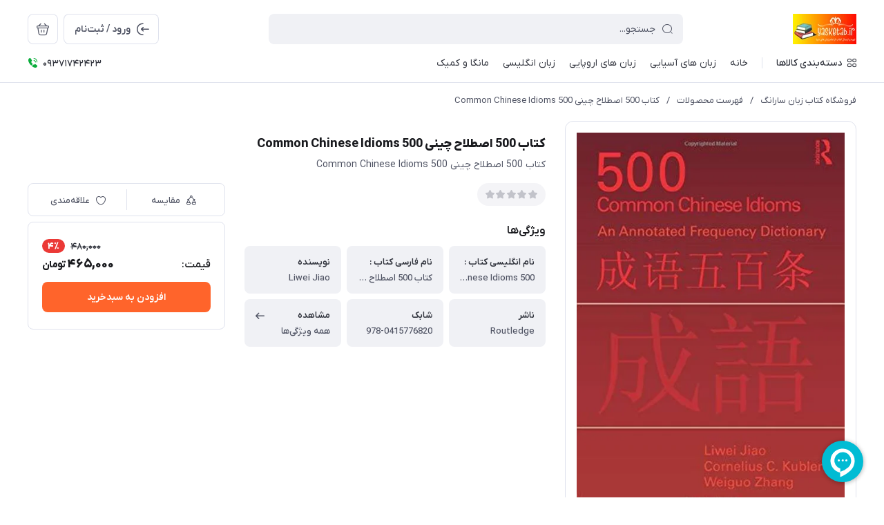

--- FILE ---
content_type: text/html; charset=utf-8
request_url: https://yasketab.ir/500-common-chinese-idioms
body_size: 38145
content:
<!DOCTYPE html>
<html dir="rtl" lang="fa" ng-app="siteBuilder.public">

<head>
	<meta charset="UTF-8">
	<meta http-equiv="X-UA-Compatible" content="IE=edge">
	<title>کتاب 500 اصطلاح چینی 500 Common Chinese Idioms | فروشگاه کتاب زبان سارانگ</title>
	<meta name="keywords" content="">
	<meta name="description" content="کتاب 500 اصطلاح چینی 500 Common Chinese Idioms">
	<meta property="og:title" content="کتاب 500 اصطلاح چینی 500 Common Chinese Idioms">
	<meta property="og:description" content="کتاب 500 اصطلاح چینی 500 Common Chinese Idioms">
	<meta property="og:url" content="https://yasketab.ir/500-common-chinese-idioms">
	<meta property="og:site_name" content="فروشگاه کتاب زبان سارانگ">
	<meta property="og:image" content='/uploads/products/bb2993.jpg?m=crop&w=200&h=200&q=veryhigh'>
	<meta name="twitter:url" content="https://yasketab.ir/500-common-chinese-idioms">
	<meta name="twitter:title" content="کتاب 500 اصطلاح چینی 500 Common Chinese Idioms | فروشگاه کتاب زبان سارانگ">
	<meta name="twitter:description" content="کتاب 500 اصطلاح چینی 500 Common Chinese Idioms">
	<meta name="viewport" content="width=device-width, initial-scale=1, maximum-scale=1, user-scalable=yes">
	<link rel="stylesheet" href="/site/resources/fonts/css?family=persian">
	<link rel="stylesheet" href="/themes/custom-127e/assets/theme.css?v=1.0">
	
	<link rel="canonical" href="https://yasketab.ir/500-common-chinese-idioms">
	<meta name="google-site-verification" content="1gTeEFO4yZ1UhKj8vMQd6TRwqyjj1S6Ak7CQkbKNKUE" />
<meta name="generator" content="Portal Site Builder">
</head>

<body class=' ' ng-class="{'no-scroll':no_scroll}">

	
		<!--navigation-->
		<div class="navigation-space"></div>
<div class="navbar bg-white lg:pb-8 fixed inset-x-0 top-0 z-999" role="navigation">
	<div class="container">
		<div class="flex justify-between lg:space-x-16 !space-x-reverse py-12 lg:pt-20 lg:pb-12 items-center flex-wrap">
			<a href="/" class="shrink-0">
				
	<img src="/uploads/logo/055661.png?m=thumb&h=44&q=high" class="max-h-40 lg:max-h-44 w-auto block" alt="فروشگاه کتاب زبان سارانگ">


			</a>
			<button type="button" class="mobile-menu-btn btn btn-white btn-sm btn-icon !text-gray lg:hidden relative group" aria-label="منو">
				<i class="icon-menu text-xl flex items-center justify-center absolute inset-x-0 inset-y-0 opacity-100 scale-100 group-[.active]:opacity-0 group-[.active]:scale-50 transition-all"></i>
				<i class="icon-close text-xs pt-2 flex items-center justify-center absolute inset-x-0 inset-y-0 opacity-0 scale-50 group-[.active]:opacity-100 group-[.active]:scale-100 transition-all"></i>
			</button>
			<form class="navbar-search grow w-full lg:max-w-[600px] relative" action="/site/search" dynamic-search="" autocomplete="off">
				<div class="pt-10 lg:pt-0">
					
						<div class="relative">
	<i class="icon-search text-gray text-normal h-16 w-16 absolute right-15 inset-y-0 my-auto z-2 pointer-events-none transition-all" ng-class="{'scale-0 opacity-0': loading}"></i>
	<i class="before:loading w-16 h-16 text-xs absolute inset-y-0 right-15 my-auto transition-all is-loading z-2 before:border-2 before:border-blue scale-125 opacity-0" ng-class="{'!scale-100 !opacity-100': loading}"></i>
	<input type="text" name="q" class="form-control relative z-1 pr-40" maxlength="100" ng-model="query" ng-model-options="{debounce:500}" ng-focus="searchFocused=true" ng-blur="searchFocused=false" ng-class="{'active': searchFocused||searchMouseover}" placeholder="جستجو...">
</div>
<div class="inset-x-0 top-full mt-10 shadow-dropdown absolute rounded bg-white p-20 z-999" ng-mouseover="searchMouseover=true" ng-mouseleave="searchMouseover=false" ng-class="{'hidden': !items.length || (!searchFocused&&!searchMouseover)}" auto-show="">
	<a ng-href="{{item.url}}" class="flex items-center border-b pb-16 mb-16 last:border-none last:pb-0 last:mb-0" ng-repeat="item in items">
		<img ng-src="{{item.image}}?m=crop&w=48&h=48&q=high" class="rounded ml-12" ng-show="item.image">
		<img src="/site/resources/images/empty.jpg?m=crop&w=48&h=48&q=high" class="rounded ml-12" ng-show="!item.image">
		<div class=" pt-2">
			<span class="text-xs text-dark font-medium leading-xs block" ng-bind="item.title"></span>
		</div>
	</a>
</div>
					
				</div>
			</form>
			<ul class="hidden lg:flex space-x-8 flex-row-reverse">
				
					<li>
						<div class="relative" cart="">
							<a href="/site/cart" class="btn btn-icon btn-white icon-bag text-xl" data-drawer="#cart-drawer" aria-label="سبد خرید"></a>
							<span class="absolute -right-4 -top-4 bg-primary text-white text-[11px] leading-1 pt-4 pb-1 font-semibold rounded-xs min-w-16 text-center px-4 fa-numbers" auto-show="" ng-show="model.quantity > 0" ng-bind="model.quantity || 0"></span>
						</div>
					</li>
				
				<li>
					
						<a href="/site/signin" class="btn btn-white flex items-center py-10">
							<i class="icon-login text-2xl ml-7 -mr-4"></i>
							<span class="pt-2">ورود / ثبت‌نام</span>
						</a>
					
					
				</li>
			</ul>

		</div>
		<div class="navbar-content hidden lg:block">
			<nav class="flex leading-[22px] pb-6 pt-1 items-center">
				
					<div class="megamenu-holder relative before:w-[880px] before:top-full before:absolute before:hidden before:h-14 hover:before:block before:right-0">
						<div class="flex items-center py-2 text-dark megamenu-btn cursor-pointer">
							<i class="icon-category ml-7"></i>
							<span class="pt-2 font-medium">دسته‌بندی کالاها</span>
						</div>
						<div class="megamenu absolute top-full mt-14 border-t rounded-b right-0 bg-white w-[900px] min-h-[400px] max-h-[60vh] z-999 overflow-hidden">
							<div class="flex grow overflow-hidden">
								<ul class="megamenu-items bg-light w-[220px] shrink-0 overflow-y-auto overflow-x-hidden pt-8 pb-12">
									
										<li>
											<a href="/english" class="megamenu-item">
												زبان انگلیسی
											</a>
										</li>
									
										<li>
											<a href="/europe" class="megamenu-item">
												زبان های اروپایی
											</a>
										</li>
									
										<li>
											<a href="/asian" class="megamenu-item">
												زبان های آسیایی
											</a>
										</li>
									
										<li>
											<a href="/store-6" class="megamenu-item">
												سایر رشته های دانشگاهی
											</a>
										</li>
									
										<li>
											<a href="/store-8" class="megamenu-item">
												عمومی
											</a>
										</li>
									
										<li>
											<a href="/store-7" class="megamenu-item">
												کمک درسی
											</a>
										</li>
									
										<li>
											<a href="/manga" class="megamenu-item">
												مانگا و کمیک
											</a>
										</li>
									
										<li>
											<a href="/store-150" class="megamenu-item">
												سایر دسته بندی ها
											</a>
										</li>
									
								</ul>
								<div class="relative grow">
									
										<div class="megamenu-content">
											
												
													<div>
														<a href="/english/store-76" class="block text-dark text-xs font-semibold" target="_self">
															کتاب های آموزشی (Course)
														</a>
														
															<ul class="space-y-3 text-2xs text-dark mt-8">
																
																	<li>
																		<a href="/english/store-76/store-82" class="block text-gray py-3" target="_self">
																			کتاب آموزش زبان بزرگسالان
																		</a>
																	</li>
																	
																
																	<li>
																		<a href="/english/store-76/store-83" class="block text-gray py-3" target="_self">
																			کتاب آموزش زبان نوجوانان
																		</a>
																	</li>
																	
																
																	<li>
																		<a href="/english/store-76/store-84" class="block text-gray py-3" target="_self">
																			کتاب آموزش زبان کودکان
																		</a>
																	</li>
																	
																
																	<li>
																		<a href="/english/store-76/store-85" class="block text-gray py-3" target="_self">
																			کتاب معلم
																		</a>
																	</li>
																	
																
																	<li>
																		<a href="/english/store-76/store-86" class="block text-gray py-3" target="_self">
																			خودآموز انگلیسی (مطالعه خودخوان)
																		</a>
																	</li>
																	
																
															</ul>
														
													</div>
												
													<div>
														<a href="/english/skills" class="block text-dark text-xs font-semibold" target="_self">
															مهارت های زبان انگلیسی
														</a>
														
															<ul class="space-y-3 text-2xs text-dark mt-8">
																
																	<li>
																		<a href="/english/skills/reading" class="block text-gray py-3" target="_self">
																			مهارت خواندن (Reading)
																		</a>
																	</li>
																	
																
																	<li>
																		<a href="/english/skills/writing" class="block text-gray py-3" target="_self">
																			مهارت نوشتن (Writing)
																		</a>
																	</li>
																	
																
																	<li>
																		<a href="/english/skills/listening" class="block text-gray py-3" target="_self">
																			مهارت شنیداری (Listening)
																		</a>
																	</li>
																	
																
																	<li>
																		<a href="/english/skills/speaking" class="block text-gray py-3" target="_self">
																			مهارت گفتاری (Speaking)
																		</a>
																	</li>
																	
																
																	<li>
																		<a href="/english/skills/conversation" class="block text-gray py-3" target="_self">
																			مهارت مکالمه (Conversation)
																		</a>
																	</li>
																	
																
																	<li>
																		<a href="/english/skills/calligraphy" class="block text-gray py-3" target="_self">
																			خوشنویسی (Calligraphy)
																		</a>
																	</li>
																	
																
																	<li>
																		<a href="/english/skills/vocabulary" class="block text-gray py-3" target="_self">
																			واژگان VOCABULARY
																		</a>
																	</li>
																	
																
																	<li>
																		<a href="/english/skills/grammar" class="block text-gray py-3" target="_self">
																			دستور زبان Grammar
																		</a>
																	</li>
																	
																
																	<li>
																		<a href="/english/skills/store-95" class="block text-gray py-3" target="_self">
																			اصطلاحات IDOMS
																		</a>
																	</li>
																	
																
																	<li>
																		<a href="/english/skills/store-96" class="block text-gray py-3" target="_self">
																			مهارت Pronuncation
																		</a>
																	</li>
																	
																
																	<li>
																		<a href="/english/skills/verb" class="block text-gray py-3" target="_self">
																			آموزش افعال Verbs
																		</a>
																	</li>
																	
																
															</ul>
														
													</div>
												
													<div>
														<a href="/english/store-78" class="block text-dark text-xs font-semibold" target="_self">
															آزمون ها
														</a>
														
															<ul class="space-y-3 text-2xs text-dark mt-8">
																
																	<li>
																		<a href="/english/store-78/ielts" class="block text-gray py-3" target="_self">
																			کتاب های آیلتس IELTS
																		</a>
																	</li>
																	
																
																	<li>
																		<a href="/english/store-78/toefl" class="block text-gray py-3" target="_self">
																			کتاب های تافل TOEFL
																		</a>
																	</li>
																	
																
																	<li>
																		<a href="/english/store-78/gre" class="block text-gray py-3" target="_self">
																			کتاب های GRE (جی آر ای)
																		</a>
																	</li>
																	
																
																	<li>
																		<a href="/english/store-78/store-101" class="block text-gray py-3" target="_self">
																			کتاب های SAT (اس ای تی)
																		</a>
																	</li>
																	
																
																	<li>
																		<a href="/english/store-78/store-102" class="block text-gray py-3" target="_self">
																			کتاب های PTE (پی تی ای)
																		</a>
																	</li>
																	
																
																	<li>
																		<a href="/english/store-78/store-103" class="block text-gray py-3" target="_self">
																			کتاب های GMAT (جی مت)
																		</a>
																	</li>
																	
																
																	<li>
																		<a href="/english/store-78/store-104" class="block text-gray py-3" target="_self">
																			کتاب های FCE (اف سی ای)
																		</a>
																	</li>
																	
																
																	<li>
																		<a href="/english/store-78/store-105" class="block text-gray py-3" target="_self">
																			سایر آزمون های زبان
																		</a>
																	</li>
																	
																
															</ul>
														
													</div>
												
													<div>
														<a href="/english/novel" class="block text-dark text-xs font-semibold" target="_self">
															رمان انگلیسی / Novels
														</a>
														
															<ul class="space-y-3 text-2xs text-dark mt-8">
																
																	<li>
																		<a href="/english/novel/store-110" class="block text-gray py-3" target="_self">
																			عاشقانه
																		</a>
																	</li>
																	
																
																	<li>
																		<a href="/english/novel/store-111" class="block text-gray py-3" target="_self">
																			کلاسیک و ادبی
																		</a>
																	</li>
																	
																
																	<li>
																		<a href="/english/novel/store-112" class="block text-gray py-3" target="_self">
																			معمایی جنایی
																		</a>
																	</li>
																	
																
																	<li>
																		<a href="/english/novel/store-113" class="block text-gray py-3" target="_self">
																			فانتزی
																		</a>
																	</li>
																	
																
																	<li>
																		<a href="/english/novel/store-114" class="block text-gray py-3" target="_self">
																			ترسناک
																		</a>
																	</li>
																	
																
																	<li>
																		<a href="/english/novel/store-115" class="block text-gray py-3" target="_self">
																			بیوگرافی یا زندگی نامه
																		</a>
																	</li>
																	
																
																	<li>
																		<a href="/english/novel/store-116" class="block text-gray py-3" target="_self">
																			انگیزشی و موفقیت
																		</a>
																	</li>
																	
																
																	<li>
																		<a href="/english/novel/store-117" class="block text-gray py-3" target="_self">
																			ادبیات داستانی
																		</a>
																	</li>
																	
																
																	<li>
																		<a href="/english/novel/store-118" class="block text-gray py-3" target="_self">
																			تاریخی
																		</a>
																	</li>
																	
																
																	<li>
																		<a href="/english/novel/store-119" class="block text-gray py-3" target="_self">
																			علمی
																		</a>
																	</li>
																	
																
																	<li>
																		<a href="/english/novel/store-120" class="block text-gray py-3" target="_self">
																			سایر ژانرها
																		</a>
																	</li>
																	
																
															</ul>
														
													</div>
												
													<div>
														<a href="/english/store-80" class="block text-dark text-xs font-semibold" target="_self">
															کتاب های دانشگاهی
														</a>
														
															<ul class="space-y-3 text-2xs text-dark mt-8">
																
																	<li>
																		<a href="/english/store-80/store-121" class="block text-gray py-3" target="_self">
																			کتاب‌های آموزش روش تدریس معلمان
																		</a>
																	</li>
																	
																
																	<li>
																		<a href="/english/store-80/store-122" class="block text-gray py-3" target="_self">
																			ترجمه TRANSLATION
																		</a>
																	</li>
																	
																
																	<li>
																		<a href="/english/store-80/store-123" class="block text-gray py-3" target="_self">
																			زبان شناسی LINGUISTICS
																		</a>
																	</li>
																	
																
																	<li>
																		<a href="/english/store-80/store-124" class="block text-gray py-3" target="_self">
																			ادبیات LITERATURE
																		</a>
																	</li>
																	
																
																	<li>
																		<a href="/english/store-80/store-125" class="block text-gray py-3" target="_self">
																			سایر کتاب های دانشگاهی
																		</a>
																	</li>
																	
																
															</ul>
														
													</div>
												
													<div>
														<a href="/english/store-81" class="block text-dark text-xs font-semibold" target="_self">
															سایر دسته بندی ها
														</a>
														
															<ul class="space-y-3 text-2xs text-dark mt-8">
																
																	<li>
																		<a href="/english/store-81/store-106" class="block text-gray py-3" target="_self">
																			انگلیسی برای تجارت و اهداف خاص
																		</a>
																	</li>
																	
																
																	<li>
																		<a href="/english/store-81/store-107" class="block text-gray py-3" target="_self">
																			فرهنگ لغت / Dictionary
																		</a>
																	</li>
																	
																
																	<li>
																		<a href="/english/store-81/store-108" class="block text-gray py-3" target="_self">
																			تالیفی انگلیسی فارسی
																		</a>
																	</li>
																	
																
																	<li>
																		<a href="/english/store-81/store-109" class="block text-gray py-3" target="_self">
																			داستان کوتاه انگلیسی / SHORT STORIES
																		</a>
																	</li>
																	
																
															</ul>
														
													</div>
												
											
										</div>
									
										<div class="megamenu-content">
											
												
													<div>
														<a href="/europe/german" class="block text-dark text-xs font-semibold" target="_self">
															آلمانی
														</a>
														
															<ul class="space-y-3 text-2xs text-dark mt-8">
																
																	<li>
																		<a href="/europe/german/store-35" class="block text-gray py-3" target="_self">
																			آموزش بزرگسالان آلمانی
																		</a>
																	</li>
																	
																
																	<li>
																		<a href="/europe/german/store-36" class="block text-gray py-3" target="_self">
																			آموزش کودکان آلمانی
																		</a>
																	</li>
																	
																
																	<li>
																		<a href="/europe/german/store-37" class="block text-gray py-3" target="_self">
																			تالیفی آلمانی فارسی
																		</a>
																	</li>
																	
																
																	<li>
																		<a href="/europe/german/store-38" class="block text-gray py-3" target="_self">
																			خودآموز آلمانی (مطالعه خودخوان)
																		</a>
																	</li>
																	
																
																	<li>
																		<a href="/europe/german/dictionary" class="block text-gray py-3" target="_self">
																			دیکشنری و فرهنگ لغت آلمانی
																		</a>
																	</li>
																	
																
																	<li>
																		<a href="/europe/german/store-40" class="block text-gray py-3" target="_self">
																			داستان و رمان آلمانی
																		</a>
																	</li>
																	
																
																	<li>
																		<a href="/europe/german/store-41" class="block text-gray py-3" target="_self">
																			مهارت شنیداری و گفتاری آلمانی
																		</a>
																	</li>
																	
																
																	<li>
																		<a href="/europe/german/store-42" class="block text-gray py-3" target="_self">
																			مهارت خواندن و نوشتن آلمانی
																		</a>
																	</li>
																	
																
																	<li>
																		<a href="/europe/german/grammar" class="block text-gray py-3" target="_self">
																			دستور زبان (گرامر) آلمانی
																		</a>
																	</li>
																	
																
																	<li>
																		<a href="/europe/german/verb" class="block text-gray py-3" target="_self">
																			صرف فعل آلمانی
																		</a>
																	</li>
																	
																
																	<li>
																		<a href="/europe/german/store-45" class="block text-gray py-3" target="_self">
																			لغات و اصطلاحات آلمانی
																		</a>
																	</li>
																	
																
															</ul>
														
													</div>
												
													<div>
														<a href="/europe/french" class="block text-dark text-xs font-semibold" target="_self">
															فرانسه
														</a>
														
															<ul class="space-y-3 text-2xs text-dark mt-8">
																
																	<li>
																		<a href="/europe/french/store-176" class="block text-gray py-3" target="_self">
																			آموزش بزرگسالان فرانسه
																		</a>
																	</li>
																	
																
																	<li>
																		<a href="/europe/french/store-181" class="block text-gray py-3" target="_self">
																			آموزش کودکان فرانسه
																		</a>
																	</li>
																	
																
																	<li>
																		<a href="/europe/french/skills" class="block text-gray py-3" target="_self">
																			مهارت های زبان فرانسه
																		</a>
																	</li>
																	
																	<li>
																		<a href="/europe/french/skills/store-178" class="block text-gray py-3" target="_self">
																			مهارت شنیداری و گفتاری فرانسه
																		</a>
																	</li>
																	
																
																	<li>
																		<a href="/europe/french/skills/store-180" class="block text-gray py-3" target="_self">
																			مهارت مکالمه فرانسه
																		</a>
																	</li>
																	
																
																	<li>
																		<a href="/europe/french/skills/store-179" class="block text-gray py-3" target="_self">
																			مهارت خواندن و نوشتن فرانسه
																		</a>
																	</li>
																	
																
																	<li>
																		<a href="/europe/french/skills/verb" class="block text-gray py-3" target="_self">
																			صرف فعل فرانسه
																		</a>
																	</li>
																	
																
																
																	<li>
																		<a href="/europe/french/store-182" class="block text-gray py-3" target="_self">
																			تالیفی فرانسه فارسی
																		</a>
																	</li>
																	
																
																	<li>
																		<a href="/europe/french/store-183" class="block text-gray py-3" target="_self">
																			خودآموز فرانسه (مطالعه خودخوان)
																		</a>
																	</li>
																	
																
																	<li>
																		<a href="/europe/french/dictionary" class="block text-gray py-3" target="_self">
																			دیکشنری و فرهنگ لغت فرانسه
																		</a>
																	</li>
																	
																
																	<li>
																		<a href="/europe/french/store-185" class="block text-gray py-3" target="_self">
																			لغات و اصطلاحات فرانسه
																		</a>
																	</li>
																	
																
																	<li>
																		<a href="/europe/french/grammar" class="block text-gray py-3" target="_self">
																			دستور زبان (گرامر) فرانسه
																		</a>
																	</li>
																	
																
																	<li>
																		<a href="/europe/french/novel" class="block text-gray py-3" target="_self">
																			داستان و رمان فرانسه
																		</a>
																	</li>
																	
																
															</ul>
														
													</div>
												
													<div>
														<a href="/europe/spanish" class="block text-dark text-xs font-semibold" target="_self">
															اسپانیایی
														</a>
														
															<ul class="space-y-3 text-2xs text-dark mt-8">
																
																	<li>
																		<a href="/europe/spanish/store-46" class="block text-gray py-3" target="_self">
																			آموزش بزرگسالان اسپانیایی
																		</a>
																	</li>
																	
																
																	<li>
																		<a href="/europe/spanish/store-47" class="block text-gray py-3" target="_self">
																			خودآموز اسپانیایی (مطالعه خودخوان)
																		</a>
																	</li>
																	
																
																	<li>
																		<a href="/europe/spanish/vocabulary" class="block text-gray py-3" target="_self">
																			لغات و اصطلاحات اسپانیایی
																		</a>
																	</li>
																	
																
																	<li>
																		<a href="/europe/spanish/grammar" class="block text-gray py-3" target="_self">
																			دستور زبان (گرامر) اسپانیایی
																		</a>
																	</li>
																	
																
																	<li>
																		<a href="/europe/spanish/dictionary" class="block text-gray py-3" target="_self">
																			دیکشنری و فرهنگ لغت اسپانیایی
																		</a>
																	</li>
																	
																
																	<li>
																		<a href="/europe/spanish/store-52" class="block text-gray py-3" target="_self">
																			مهارت خواندن و نوشتن اسپانیایی
																		</a>
																	</li>
																	
																
																	<li>
																		<a href="/europe/spanish/store-53" class="block text-gray py-3" target="_self">
																			تالیفی اسپانیایی فارسی
																		</a>
																	</li>
																	
																
																	<li>
																		<a href="/europe/spanish/store-54" class="block text-gray py-3" target="_self">
																			مهارت مکالمه و شنیداری و گفتاری اسپانیایی
																		</a>
																	</li>
																	
																
																	<li>
																		<a href="/europe/spanish/store-55" class="block text-gray py-3" target="_self">
																			داستان و رمان اسپانیایی
																		</a>
																	</li>
																	
																
																	<li>
																		<a href="/europe/spanish/store-56" class="block text-gray py-3" target="_self">
																			کتب مربوط به مشاغل و رشته های دانشگاهی
																		</a>
																	</li>
																	
																
															</ul>
														
													</div>
												
													<div>
														<a href="/europe/italian" class="block text-dark text-xs font-semibold" target="_self">
															ایتالیایی
														</a>
														
															<ul class="space-y-3 text-2xs text-dark mt-8">
																
																	<li>
																		<a href="/europe/italian/store-140" class="block text-gray py-3" target="_self">
																			آموزش بزرگسالان ایتالیایی
																		</a>
																	</li>
																	
																
																	<li>
																		<a href="/europe/italian/store-141" class="block text-gray py-3" target="_self">
																			تالیفی ایتالیایی فارسی
																		</a>
																	</li>
																	
																
																	<li>
																		<a href="/europe/italian/store-142" class="block text-gray py-3" target="_self">
																			خودآموز ایتالیایی (مطالعه خودخوان)
																		</a>
																	</li>
																	
																
																	<li>
																		<a href="/europe/italian/dictionary" class="block text-gray py-3" target="_self">
																			دیکشنری و فرهنگ لغت ایتالیایی
																		</a>
																	</li>
																	
																
																	<li>
																		<a href="/europe/italian/store-144" class="block text-gray py-3" target="_self">
																			دستور زبان (گرامر) ایتالیایی
																		</a>
																	</li>
																	
																
																	<li>
																		<a href="/europe/italian/store-145" class="block text-gray py-3" target="_self">
																			لغات و اصطلاحات ایتالیایی
																		</a>
																	</li>
																	
																
																	<li>
																		<a href="/europe/italian/store-146" class="block text-gray py-3" target="_self">
																			مهارت شنیداری و گفتاری ایتالیایی
																		</a>
																	</li>
																	
																
																	<li>
																		<a href="/europe/italian/store-147" class="block text-gray py-3" target="_self">
																			مهارت خواندن و نوشتن ایتالیایی
																		</a>
																	</li>
																	
																
																	<li>
																		<a href="/europe/italian/store-148" class="block text-gray py-3" target="_self">
																			داستان و رمان ایتالیایی
																		</a>
																	</li>
																	
																
																	<li>
																		<a href="/europe/italian/store-149" class="block text-gray py-3" target="_self">
																			صرف فعل ایتالیایی
																		</a>
																	</li>
																	
																
															</ul>
														
													</div>
												
													<div>
														<a href="/europe/dutch" class="block text-dark text-xs font-semibold" target="_self">
															هلندی
														</a>
														
													</div>
												
													<div>
														<a href="/europe/swedish" class="block text-dark text-xs font-semibold" target="_self">
															سوئدی
														</a>
														
													</div>
												
													<div>
														<a href="/europe/danish" class="block text-dark text-xs font-semibold" target="_self">
															دانمارکی
														</a>
														
													</div>
												
													<div>
														<a href="/europe/norwegian" class="block text-dark text-xs font-semibold" target="_self">
															نروژی
														</a>
														
													</div>
												
													<div>
														<a href="/europe/greek" class="block text-dark text-xs font-semibold" target="_self">
															یونانی
														</a>
														
													</div>
												
													<div>
														<a href="/europe/polish" class="block text-dark text-xs font-semibold" target="_self">
															لهستانی
														</a>
														
															<ul class="space-y-3 text-2xs text-dark mt-8">
																
																	<li>
																		<a href="/europe/polish/store-203" class="block text-gray py-3" target="_self">
																			دیکشنری و فرهنگ لغت لهستانی
																		</a>
																	</li>
																	
																
															</ul>
														
													</div>
												
													<div>
														<a href="/europe/albanian" class="block text-dark text-xs font-semibold" target="_self">
															آلبانیایی
														</a>
														
													</div>
												
													<div>
														<a href="/europe/portuguese" class="block text-dark text-xs font-semibold" target="_self">
															پرتغالی
														</a>
														
															<ul class="space-y-3 text-2xs text-dark mt-8">
																
																	<li>
																		<a href="/europe/portuguese/store-202" class="block text-gray py-3" target="_self">
																			دیکشنری و فرهنگ لغت پرتغالی
																		</a>
																	</li>
																	
																
															</ul>
														
													</div>
												
													<div>
														<a href="/europe/finnish" class="block text-dark text-xs font-semibold" target="_self">
															فنلاندی
														</a>
														
													</div>
												
													<div>
														<a href="/europe/ukrainian" class="block text-dark text-xs font-semibold" target="_self">
															اکراینی
														</a>
														
													</div>
												
													<div>
														<a href="/europe/hungarian" class="block text-dark text-xs font-semibold" target="_self">
															مجاری
														</a>
														
													</div>
												
													<div>
														<a href="/europe/serbian" class="block text-dark text-xs font-semibold" target="_self">
															صربستانی
														</a>
														
													</div>
												
													<div>
														<a href="/europe/romanian" class="block text-dark text-xs font-semibold" target="_self">
															رومانیایی
														</a>
														
													</div>
												
													<div>
														<a href="/europe/bulgarian" class="block text-dark text-xs font-semibold" target="_self">
															بلغاری
														</a>
														
													</div>
												
													<div>
														<a href="/europe/icelandic" class="block text-dark text-xs font-semibold" target="_self">
															ایسلندی
														</a>
														
													</div>
												
													<div>
														<a href="/europe/czech" class="block text-dark text-xs font-semibold" target="_self">
															چکی
														</a>
														
													</div>
												
													<div>
														<a href="/europe/slovak" class="block text-dark text-xs font-semibold" target="_self">
															اسلواکی
														</a>
														
													</div>
												
											
										</div>
									
										<div class="megamenu-content">
											
												
													<div>
														<a href="/asian/korean" class="block text-dark text-xs font-semibold" target="_self">
															کره ای
														</a>
														
															<ul class="space-y-3 text-2xs text-dark mt-8">
																
																	<li>
																		<a href="/asian/korean/store-23" class="block text-gray py-3" target="_self">
																			خودآموز کره ای (مطالعه خودخوان)
																		</a>
																	</li>
																	
																
																	<li>
																		<a href="/asian/korean/vocabulary" class="block text-gray py-3" target="_self">
																			لغات و اصطلاحات کره ای
																		</a>
																	</li>
																	
																
																	<li>
																		<a href="/asian/korean/grammar" class="block text-gray py-3" target="_self">
																			دستور زبان (گرامر) کره ای
																		</a>
																	</li>
																	
																
																	<li>
																		<a href="/asian/korean/stories" class="block text-gray py-3" target="_self">
																			داستان و رمان کره ای
																		</a>
																	</li>
																	
																
																	<li>
																		<a href="/asian/korean/textbook" class="block text-gray py-3" target="_self">
																			آموزش بزرگسالان کره ای
																		</a>
																	</li>
																	
																
																	<li>
																		<a href="/asian/korean/store-28" class="block text-gray py-3" target="_self">
																			تالیفی کره ای فارسی
																		</a>
																	</li>
																	
																
																	<li>
																		<a href="/asian/korean/topik" class="block text-gray py-3" target="_self">
																			آزمون زبان کره ای TOPIK
																		</a>
																	</li>
																	
																
																	<li>
																		<a href="/asian/korean/dictionary" class="block text-gray py-3" target="_self">
																			دیکشنری و فرهنگ لغت کره ای
																		</a>
																	</li>
																	
																
																	<li>
																		<a href="/asian/korean/store-31" class="block text-gray py-3" target="_self">
																			مهارت گفتاری و شنیداری کره ای
																		</a>
																	</li>
																	
																
																	<li>
																		<a href="/asian/korean/store-32" class="block text-gray py-3" target="_self">
																			مهارت خواندن و نوشتن کره ای
																		</a>
																	</li>
																	
																
																	<li>
																		<a href="/asian/korean/scripts" class="block text-gray py-3" target="_self">
																			کتب فیلم و سریال و بازیگران
																		</a>
																	</li>
																	
																
																	<li>
																		<a href="/asian/korean/store-34" class="block text-gray py-3" target="_self">
																			اشعار و ادبیات و فرهنگ کره ای
																		</a>
																	</li>
																	
																
																	<li>
																		<a href="/asian/korean/store-193" class="block text-gray py-3" target="_self">
																			کتاب تمرین (ورک بوک) کره ای
																		</a>
																	</li>
																	
																
																	<li>
																		<a href="/asian/korean/store-194" class="block text-gray py-3" target="_self">
																			بیزینس و مشاغل و رشته های دانشگاهی
																		</a>
																	</li>
																	
																
																	<li>
																		<a href="/asian/korean/store-195" class="block text-gray py-3" target="_self">
																			مجموعه آموزشی تصویری کره ای
																		</a>
																	</li>
																	
																
																	<li>
																		<a href="/asian/korean/store-196" class="block text-gray py-3" target="_self">
																			کتب کیپاپ و آیدل های کره ای
																		</a>
																	</li>
																	
																
																	<li>
																		<a href="/asian/korean/store-223" class="block text-gray py-3" target="_self">
																			محصولات کیپاپی
																		</a>
																	</li>
																	
																
															</ul>
														
													</div>
												
													<div>
														<a href="/asian/chinese" class="block text-dark text-xs font-semibold" target="_self">
															چینی
														</a>
														
															<ul class="space-y-3 text-2xs text-dark mt-8">
																
																	<li>
																		<a href="/asian/chinese/store-58" class="block text-gray py-3" target="_self">
																			آموزش بزرگسالان چینی
																		</a>
																	</li>
																	
																
																	<li>
																		<a href="/asian/chinese/store-59" class="block text-gray py-3" target="_self">
																			آموزش کودکان چینی
																		</a>
																	</li>
																	
																
																	<li>
																		<a href="/asian/chinese/store-60" class="block text-gray py-3" target="_self">
																			دستور زبان (گرامر) چینی
																		</a>
																	</li>
																	
																
																	<li>
																		<a href="/asian/chinese/store-61" class="block text-gray py-3" target="_self">
																			لغات و اصطلاحات چینی
																		</a>
																	</li>
																	
																
																	<li>
																		<a href="/asian/chinese/store-62" class="block text-gray py-3" target="_self">
																			خودآموز چینی (مطالعه خودخوان)
																		</a>
																	</li>
																	
																
																	<li>
																		<a href="/asian/chinese/store-63" class="block text-gray py-3" target="_self">
																			مهارت خواندن و نوشتن چینی
																		</a>
																	</li>
																	
																
																	<li>
																		<a href="/asian/chinese/store-64" class="block text-gray py-3" target="_self">
																			مهارت شنیداری و گفتاری چینی
																		</a>
																	</li>
																	
																
																	<li>
																		<a href="/asian/chinese/store-65" class="block text-gray py-3" target="_self">
																			داستان و رمان چینی
																		</a>
																	</li>
																	
																
																	<li>
																		<a href="/asian/chinese/store-66" class="block text-gray py-3" target="_self">
																			آزمون های زبان چینی
																		</a>
																	</li>
																	
																
																	<li>
																		<a href="/asian/chinese/store-67" class="block text-gray py-3" target="_self">
																			کتب تجارت و مشاغل چینی
																		</a>
																	</li>
																	
																
																	<li>
																		<a href="/asian/chinese/dictionary" class="block text-gray py-3" target="_self">
																			دیکشنری چینی
																		</a>
																	</li>
																	
																
																	<li>
																		<a href="/asian/chinese/store-190" class="block text-gray py-3" target="_self">
																			تالیفی چینی فارسی
																		</a>
																	</li>
																	
																
																	<li>
																		<a href="/asian/chinese/store-207" class="block text-gray py-3" target="_self">
																			مجموعه آموزشی تصویری چینی
																		</a>
																	</li>
																	
																
															</ul>
														
													</div>
												
													<div>
														<a href="/asian/japanese" class="block text-dark text-xs font-semibold" target="_self">
															ژاپنی
														</a>
														
															<ul class="space-y-3 text-2xs text-dark mt-8">
																
																	<li>
																		<a href="/asian/japanese/store-69" class="block text-gray py-3" target="_self">
																			خودآموز ژاپنی (مطالعه خودخوان)
																		</a>
																	</li>
																	
																
																	<li>
																		<a href="/asian/japanese/store-70" class="block text-gray py-3" target="_self">
																			آموزش بزرگسالان ژاپنی
																		</a>
																	</li>
																	
																
																	<li>
																		<a href="/asian/japanese/store-71" class="block text-gray py-3" target="_self">
																			دستور زبان (گرامر) ژاپنی
																		</a>
																	</li>
																	
																
																	<li>
																		<a href="/asian/japanese/store-72" class="block text-gray py-3" target="_self">
																			لغات و اصطلاحات ژاپنی
																		</a>
																	</li>
																	
																
																	<li>
																		<a href="/asian/japanese/store-73" class="block text-gray py-3" target="_self">
																			تالیفی ژاپنی فارسی
																		</a>
																	</li>
																	
																
																	<li>
																		<a href="/asian/japanese/store-74" class="block text-gray py-3" target="_self">
																			داستان و رمان ژاپنی
																		</a>
																	</li>
																	
																
																	<li>
																		<a href="/asian/japanese/store-75" class="block text-gray py-3" target="_self">
																			کتب آزمون ژاپنی JLPT
																		</a>
																	</li>
																	
																
																	<li>
																		<a href="/asian/japanese/dictionary" class="block text-gray py-3" target="_self">
																			دیکشنری و فرهنگ لغت ژاپنی
																		</a>
																	</li>
																	
																
																	<li>
																		<a href="/asian/japanese/store-127" class="block text-gray py-3" target="_self">
																			مهارت خواندن و نوشتن ژاپنی
																		</a>
																	</li>
																	
																
																	<li>
																		<a href="/asian/japanese/store-128" class="block text-gray py-3" target="_self">
																			مهارت شنیداری و گفتاری ژاپنی
																		</a>
																	</li>
																	
																
																	<li>
																		<a href="/asian/japanese/store-129" class="block text-gray py-3" target="_self">
																			مجموعه آموزشی تصویری ژاپنی
																		</a>
																	</li>
																	
																
																	<li>
																		<a href="/asian/japanese/store-205" class="block text-gray py-3" target="_self">
																			مانگا ژاپنی
																		</a>
																	</li>
																	
																
															</ul>
														
													</div>
												
													<div>
														<a href="/asian/turkish" class="block text-dark text-xs font-semibold" target="_self">
															ترکی استانبولی
														</a>
														
															<ul class="space-y-3 text-2xs text-dark mt-8">
																
																	<li>
																		<a href="/asian/turkish/store-132" class="block text-gray py-3" target="_self">
																			آموزش بزرگسالان ترکی
																		</a>
																	</li>
																	
																
																	<li>
																		<a href="/asian/turkish/store-133" class="block text-gray py-3" target="_self">
																			آموزش کودکان ترکی
																		</a>
																	</li>
																	
																
																	<li>
																		<a href="/asian/turkish/store-134" class="block text-gray py-3" target="_self">
																			تالیفی ترکی فارسی
																		</a>
																	</li>
																	
																
																	<li>
																		<a href="/asian/turkish/store-135" class="block text-gray py-3" target="_self">
																			خودآموز ترکی (مطالعه خودخوان)
																		</a>
																	</li>
																	
																
																	<li>
																		<a href="/asian/turkish/store-136" class="block text-gray py-3" target="_self">
																			دستور زبان (گرامر) ترکی استانبولی
																		</a>
																	</li>
																	
																
																	<li>
																		<a href="/asian/turkish/dictionary" class="block text-gray py-3" target="_self">
																			دیکشنری و فرهنگ لغت ترکی
																		</a>
																	</li>
																	
																
																	<li>
																		<a href="/asian/turkish/store-138" class="block text-gray py-3" target="_self">
																			لغات و اصطلاحات ترکی
																		</a>
																	</li>
																	
																
																	<li>
																		<a href="/asian/turkish/store-139" class="block text-gray py-3" target="_self">
																			رمان و داستان ترکی
																		</a>
																	</li>
																	
																
															</ul>
														
													</div>
												
													<div>
														<a href="/asian/arabic" class="block text-dark text-xs font-semibold" target="_self">
															عربی
														</a>
														
															<ul class="space-y-3 text-2xs text-dark mt-8">
																
																	<li>
																		<a href="/asian/arabic/store-151" class="block text-gray py-3" target="_self">
																			آموزش بزرگسالان عربی
																		</a>
																	</li>
																	
																
																	<li>
																		<a href="/asian/arabic/store-152" class="block text-gray py-3" target="_self">
																			آموزش کودکان عربی
																		</a>
																	</li>
																	
																
																	<li>
																		<a href="/asian/arabic/store-153" class="block text-gray py-3" target="_self">
																			تالیفی عربی فارسی
																		</a>
																	</li>
																	
																
																	<li>
																		<a href="/asian/arabic/dictionary" class="block text-gray py-3" target="_self">
																			فرهنگ لغات و دیکشنری عربی
																		</a>
																	</li>
																	
																
																	<li>
																		<a href="/asian/arabic/store-155" class="block text-gray py-3" target="_self">
																			لغات و اصطلاحات عربی
																		</a>
																	</li>
																	
																
																	<li>
																		<a href="/asian/arabic/store-156" class="block text-gray py-3" target="_self">
																			خودآموز عربی (مطالعه خودخوان)
																		</a>
																	</li>
																	
																
																	<li>
																		<a href="/asian/arabic/store-157" class="block text-gray py-3" target="_self">
																			دستور زبان (گرامر) عربی
																		</a>
																	</li>
																	
																
																	<li>
																		<a href="/asian/arabic/store-158" class="block text-gray py-3" target="_self">
																			کتب مربوط به مطالعه قرآن کریم
																		</a>
																	</li>
																	
																
																	<li>
																		<a href="/asian/arabic/store-159" class="block text-gray py-3" target="_self">
																			مهارت خواندن و نوشتن عربی
																		</a>
																	</li>
																	
																
																	<li>
																		<a href="/asian/arabic/store-160" class="block text-gray py-3" target="_self">
																			مهارت شنیداری و گفتاری عربی
																		</a>
																	</li>
																	
																
																	<li>
																		<a href="/asian/arabic/store-161" class="block text-gray py-3" target="_self">
																			داستان و رمان عربی
																		</a>
																	</li>
																	
																
															</ul>
														
													</div>
												
													<div>
														<a href="/asian/russian" class="block text-dark text-xs font-semibold" target="_self">
															روسی
														</a>
														
															<ul class="space-y-3 text-2xs text-dark mt-8">
																
																	<li>
																		<a href="/asian/russian/store-162" class="block text-gray py-3" target="_self">
																			آموزش بزرگسالان روسی
																		</a>
																	</li>
																	
																
																	<li>
																		<a href="/asian/russian/store-163" class="block text-gray py-3" target="_self">
																			تالیفی روسی فارسی
																		</a>
																	</li>
																	
																
																	<li>
																		<a href="/asian/russian/store-164" class="block text-gray py-3" target="_self">
																			خودآموز روسی (مطالعه خودخوان)
																		</a>
																	</li>
																	
																
																	<li>
																		<a href="/asian/russian/store-165" class="block text-gray py-3" target="_self">
																			دستور زبان (گرامر) روسی
																		</a>
																	</li>
																	
																
																	<li>
																		<a href="/asian/russian/dictionary" class="block text-gray py-3" target="_self">
																			دیکشنری و فرهنگ لغت روسی
																		</a>
																	</li>
																	
																
																	<li>
																		<a href="/asian/russian/store-167" class="block text-gray py-3" target="_self">
																			لغات و اصطلاحات روسی
																		</a>
																	</li>
																	
																
																	<li>
																		<a href="/asian/russian/store-168" class="block text-gray py-3" target="_self">
																			مهارت شنیداری و گفتاری روسی
																		</a>
																	</li>
																	
																
																	<li>
																		<a href="/asian/russian/store-169" class="block text-gray py-3" target="_self">
																			مهارت خواندن و نوشتن روسی
																		</a>
																	</li>
																	
																
																	<li>
																		<a href="/asian/russian/store-170" class="block text-gray py-3" target="_self">
																			داستان و رمان روسی
																		</a>
																	</li>
																	
																
															</ul>
														
													</div>
												
													<div>
														<a href="/asian/hindi" class="block text-dark text-xs font-semibold" target="_self">
															هندی
														</a>
														
															<ul class="space-y-3 text-2xs text-dark mt-8">
																
																	<li>
																		<a href="/asian/hindi/store-204" class="block text-gray py-3" target="_self">
																			دیکشنری و فرهنگ لغت هندی
																		</a>
																	</li>
																	
																
															</ul>
														
													</div>
												
													<div>
														<a href="/asian/thai" class="block text-dark text-xs font-semibold" target="_self">
															تایلندی
														</a>
														
													</div>
												
													<div>
														<a href="/asian/store-189" class="block text-dark text-xs font-semibold" target="_self">
															ازبکی
														</a>
														
													</div>
												
													<div>
														<a href="/asian/store-210" class="block text-dark text-xs font-semibold" target="_self">
															گرجی
														</a>
														
													</div>
												
													<div>
														<a href="/asian/vietnamese" class="block text-dark text-xs font-semibold" target="_self">
															ویتنامی
														</a>
														
													</div>
												
													<div>
														<a href="/asian/persian" class="block text-dark text-xs font-semibold" target="_self">
															آموزش زبان فارسی
														</a>
														
															<ul class="space-y-3 text-2xs text-dark mt-8">
																
																	<li>
																		<a href="/asian/persian/persian-translation-novel" class="block text-gray py-3" target="_self">
																			رمان ترجمه شده به فارسی
																		</a>
																	</li>
																	
																
															</ul>
														
													</div>
												
													<div>
														<a href="/asian/indonesian" class="block text-dark text-xs font-semibold" target="_self">
															اندونزیایی
														</a>
														
													</div>
												
											
										</div>
									
										<div class="megamenu-content">
											
										</div>
									
										<div class="megamenu-content">
											
										</div>
									
										<div class="megamenu-content">
											
										</div>
									
										<div class="megamenu-content">
											
												
													<div>
														<a href="/manga/tokyo-ghoul" class="block text-dark text-xs font-semibold" target="_self">
															توکیو غول Tokyo Ghoul
														</a>
														
													</div>
												
													<div>
														<a href="/manga/attack-on-titan" class="block text-dark text-xs font-semibold" target="_self">
															اتک آن تایتان Attack on Titan
														</a>
														
													</div>
												
													<div>
														<a href="/manga/death-note" class="block text-dark text-xs font-semibold" target="_self">
															دفترچه مرگ Death Note
														</a>
														
													</div>
												
													<div>
														<a href="/manga/the-promised-neverland" class="block text-dark text-xs font-semibold" target="_self">
															ناکجا آباد موعود The Promised Neverland
														</a>
														
													</div>
												
													<div>
														<a href="/manga/jujutsu-kaisen" class="block text-dark text-xs font-semibold" target="_self">
															نبرد جادویی Jujutsu Kaisen
														</a>
														
													</div>
												
											
										</div>
									
										<div class="megamenu-content">
											
										</div>
									
								</div>
							</div>
						</div>
					</div>
					<div class="w-1 bg-gray-300 h-16 mx-20"></div>
				
				
					<ul class="navbar-items flex items-center space-x-20 space-x-reverse" role="menu" id="navbar-131464426">
						
							<li class='nav-item  '>
								<a href="/" class='nav-link' itemprop="url" target="_self">
									<span>خانه</span>
								</a>
								
							</li>
						
							<li class='nav-item  '>
								<a href="/asian" class='nav-link' itemprop="url" target="_self">
									<span>زبان های آسیایی</span>
								</a>
								
							</li>
						
							<li class='nav-item  '>
								<a href="/europe" class='nav-link' itemprop="url" target="_self">
									<span>زبان های اروپایی</span>
								</a>
								
							</li>
						
							<li class='nav-item  '>
								<a href="/english" class='nav-link' itemprop="url" target="_self">
									<span>زبان انگلیسی</span>
								</a>
								
							</li>
						
							<li class='nav-item  '>
								<a href="/manga" class='nav-link' itemprop="url" target="_self">
									<span>مانگا و کمیک</span>
								</a>
								
							</li>
						
					</ul>
				
				
					<div class="flex dir-ltr mr-auto items-center py-1">
						<i class="icon-phone-ring text-green text-normal mr-6"></i>
						<span class="text-xs font-medium text-dark fa-numbers pt-4">09371742423</span>
						
					</div>
				
			</nav>
		</div>

	</div>
</div>

<div class="mobile-menu-holder">
	<div class="mobile-menu flex flex-col h-full">
		<div class="px-24 pt-28 pb-20 flex items-center justify-between">
			<a href="/" class="shrink-0">
				
	<img src="/uploads/logo/055661.png?m=thumb&h=44&q=high" class="max-h-40 lg:max-h-44 w-auto block" alt="فروشگاه کتاب زبان سارانگ">


			</a>
			<button type="button" class="mobile-menu-close-btn btn btn-white btn-sm btn-icon !text-gray lg:hidden icon-close text-xs pt-2"></button>
		</div>

		
			<div class="grow overflow-y-auto overflow-x-hidden">
				<ul class="mobile-menu-items px-24 pb-12" role="menu" id="mobile-menu-131464426">
					
						<li class='mobile-menu-item  '>
							<a href="/" class='mobile-menu-link' itemprop="url" target="_self">
								<span>خانه</span>
								
							</a>
							
						</li>
					
						<li class='mobile-menu-item  '>
							<a href="/asian" class='mobile-menu-link' itemprop="url" target="_self">
								<span>زبان های آسیایی</span>
								
							</a>
							
						</li>
					
						<li class='mobile-menu-item  '>
							<a href="/europe" class='mobile-menu-link' itemprop="url" target="_self">
								<span>زبان های اروپایی</span>
								
							</a>
							
						</li>
					
						<li class='mobile-menu-item  '>
							<a href="/english" class='mobile-menu-link' itemprop="url" target="_self">
								<span>زبان انگلیسی</span>
								
							</a>
							
						</li>
					
						<li class='mobile-menu-item  '>
							<a href="/manga" class='mobile-menu-link' itemprop="url" target="_self">
								<span>مانگا و کمیک</span>
								
							</a>
							
						</li>
					
				</ul>
			</div>
		
	</div>
</div>


	<div class="drawer" id="cart-drawer" cart="">
	<div class="drawer-inner flex flex-col">
		<div class="flex items-center border-b px-16 lg:px-20 py-12 lg:py-16">
			<span class="grow font-bold text-normal lg:text-lg text-dark pt-4">سبد خرید</span>
			<button type="button" class="btn btn-icon btn-white icon-close btn-xs lg:btn-sm !pt-2 drawer-close-btn"></button>
		</div>

		<div class="grow flex flex-col overflow-hidden" ng-if="model.items.length">
			<div class="px-16 lg:px-20 py-20 lg:py-24 overflow-y-auto overflow-x-hidden">
				<div class="pb-20 lg:pb-24 mb-20 lg:mb-24 border-b last:!pb-0 last:!mb-0 last:!border-none" ng-repeat="item in model.items">
					<div class="flex">
						<a ng-href="{{item.product.url}}" target="_blank" class="w-100 h-100 thumbnail-holder shrink-0 ml-16 lg:ml-20">
							<img ng-src="{{item.product.image||'/site/resources/images/empty.jpg'}}?m=thumb&w=100&h=100&q=high" class="thumbnail">
						</a>
						<div class="pt-8 self-center">
							<a ng-href="{{item.product.url}}" class="block leading-[24px] text-secondary text-xs font-semibold" target="_blank">
								{{item.title}}
							</a>
							<div class="text-2xs leading-[20px] text-gray space-y-4 mt-4" ng-show="item.subtitle">
								<div ng-repeat="item in item.attributes">
									{{item}}
								</div>
							</div>
						</div>
					</div>
					<div class="flex items-center mt-8 lg:mt-12">
						<div class="w-100 ml-16 lg:ml-20">
							<div>
	<form name="items" class="flex rounded border dir-ltr items-center after:loading after:border-primary " ng-class="{'is-loading': item.progress}" ng-submit="items.$valid && update(item)" novalidate="">
		<button type="button" class="w-36 h-36 text-normal btn-icon !pt-2 transition-opacity text-red icon-delete" ng-show="item.quantity <= item.product.variant.min" ng-click="removeItem(item)" ng-class="{'opacity-55': item.progress}" ng-disabled="loading || item.progress"></button>
		<button type="button" class="w-36 h-36 text-4xs btn-icon !pt-2 transition-opacity text-gray icon-minus" ng-show="item.quantity > item.product.variant.min" ng-click="item.quantity =  item.quantity > item.product.variant.max ? item.product.variant.max :  item.quantity-1;update(item)" ng-class="{'opacity-75': item.progress}" ng-disabled="loading || item.progress"></button>
		<span class="grow text-center fa-numbers transition-opacity pt-5 font-semibold text-gray text-sm leading-1" ng-class="{'opacity-0': item.progress}">
			{{item.quantity}}
		</span>
		<button type="button" class="w-36 h-36 text-4xs btn-icon !pt-2 transition-opacity text-gray icon-plus" ng-click="item.quantity = item.quantity+1;update(item)" ng-class="{'opacity-55': item.progress || item.quantity >= item.product.variant.max}" ng-disabled="loading || item.progress || item.quantity >= item.product.variant.max"></button>
	</form>
	<div class="validation-inline cart-item-inline-error text-danger" ng-messages="items.$error" ng-show="items.$dirty">
		<span ng-message="required">
			تعداد را بنویسید.
		</span>
		<span ng-message="min">
			بیش‌تر از 0 بنویسید.
		</span>
		<span ng-message="max">
			کم‌تر از {{item.product.variant.max + 1}} بنویسید.
		</span>
	</div>
</div>
						</div>
						<div class="pt-2 leading-xs">
							<div class="text-3xs text-red font-bold fa-numbers tracking-tight" ng-show="item.promotion_discount">{{item.promotion_discount|number}} <span class="text-5xs tracking-ultratight font-semibold">تومان</span> <span class="text-4xs">تخفیف</span></div>
							<div class="text-normal text-dark font-extrabold fa-numbers tracking-tight">{{item.total|number}} <span class="text-2xs tracking-ultratight">تومان</span></div>
						</div>
					</div>
				</div>
			</div>

			<div class="py-12 lg:py-16 px-16 lg:px-20 border-t flex items-center mt-auto">
				<div class="grow leading-xs pt-2">
					<div class="text-gray text-xs font-normal mb-2">مبلغ قابل پرداخت</div>
					<div class="text-lg text-dark font-extrabold fa-numbers tracking-tight">{{model.subtotal|number}} <span class="text-2xs tracking-ultratight">تومان</span></div>
				</div>
				<a href="/site/cart" class="btn btn-primary">
					ثبت سفارش
				</a>
			</div>
		</div>

		<div class="py-60 m-auto text-center" aria-labelledby="header-minicart" ng-if="!model.items.length">
			<i class="icon-bag-cross block text-[48px] text-gray opacity-60"></i>
			<div class="text-normal font-bold text-dark mt-14 leading-xs">
				سبد خرید شما خالی است
			</div>
		</div>
	</div>
</div>

		<!--/navigation-->
	

<!--main-->
<main class="product-container" product="">
	<div class="container">
		
	<div class="breadcrumb -lg:scrollable-row -lg:scrollable-row-autowidth lg:*:truncate ">
		<a href="/">فروشگاه کتاب زبان سارانگ</a>
		
			<span>/</span>
			<a href="/site/products">فهرست محصولات</a>
		
			<span>/</span>
			<a href="/500-common-chinese-idioms">کتاب 500 اصطلاح چینی 500 Common Chinese Idioms</a>
		
	</div>




	<!-- beautify ignore:start -->
	<script type="application/ld+json">
		{"@context":"https://schema.org","@type":"BreadcrumbList","itemListElement":[{"@type":"ListItem","position":1,"name":"فهرست محصولات","item":"https://yasketab.ir/site/products"},{"@type":"ListItem","position":2,"name":"کتاب 500 اصطلاح چینی 500 Common Chinese Idioms","item":"https://yasketab.ir/500-common-chinese-idioms"}]}
	</script>
	<!-- beautify ignore:end -->


		<div class="lg:flex flex-wrap mb-24 md:mb-32 2xl:mb-36" add-to-cart="">
			
			<div class="-mx-16 lg:mx-0 lg:w-3/8 lg:pl-28">
				
					<div class="border-y lg:border-x lg:rounded-lg lg:p-16 h-full flex items-center justify-center lightbox-container">
						<a href="/uploads/products/bb2993.jpg" class="thumbnail-holder w-[250px] h-[250px] md:w-[320px] md:h-[320px] lg:w-auto lg:h-auto mx-auto lightbox-item">
							<img src='/uploads/products/bb2993.jpg?m=thumb&w=640&h=640&q=high' class="thumbnail">
						</a>
					</div>
				
				
			</div>
			<div class="w-full lg:w-5/8 pt-24 lg:pt-20">
				
				<h1 class="text-normal md:text-lg text-secondary font-extrabold">
					کتاب 500 اصطلاح چینی 500 Common Chinese Idioms
				</h1>
				
					<h3 class="text-2xs md:text-xs text-gray font-normal mt-6">
						کتاب 500 اصطلاح چینی 500 Common Chinese Idioms
					</h3>
				
				<form name="addtocart" class="md:flex pt-12 md:pt-16" ng-submit="addtocart.$valid && submit()" eval="collect(465000, 480000, 4)" dynamic-form="" auto-show="" novalidate="">
					<div class="md:w-3/5 md:pl-14">
						
							<div class="mb-12 md:mb-20 flex -md:space-x-6 md:space-x-8 !space-x-reverse items-center -md:scrollable-row -md:scrollable-row-autowidth">
								
									<div class="flex items-start px-12 bg-light/75 rounded-pill py-10" eval="collect(157120806, 0, 0)" product-rating="" auto-show="">
										<div class="relative group inline-flex">
											<div class="star-rating text-2xs group-hover:opacity-0">
												<div style='width:{{model.rate/5*100}}%'>
													<i class="icon-star" ng-repeat="number in [1,2,3,4,5]"></i>
												</div>
												<div style='width:{{(5-model.rate)/5*100}}%' class="!text-gray/30">
													<i class="icon-star" ng-repeat="number in [1,2,3,4,5]"></i>
												</div>
											</div>
											<div class="absolute text-2xs opacity-0 group-hover:opacity-100 flex inset-x-0 top-0 -mx-[0.1em]">
												<i class="icon-star px-[0.1em] cursor-pointer transition-colors" ng-class="{ 'text-yellow': number <= model.rate, 'text-gray/30': number> model.rate, }" ng-click="submit(number)" ng-focus="changeRate(number)" ng-mouseover="changeRate(number)" ng-mouseleave="changeRate()" ng-repeat="number in [1,2,3,4,5]"></i>
											</div>
										</div>
										<span class="text-gray fa-numbers mr-8 pt-1 text-3xs leading-1 pl-2" ng-show="model.count">از {{model.count}} نظر</span>
									</div>
								
								
								
								
									<button type="button" class="btn-light bg-light/75 text-gray rounded-pill text-2xs leading-[19px] px-14 py-7 flex md:hidden items-center" onclick="alert('این امکان فقط برای کاربران در دسترس است.')">
										<i class="icon-heart text-sm ml-6"></i>
										<span>علاقه‌مندی</span>
									</button>
								
								<a href="/site/products/compare/add?id=157120806" class="btn-light bg-light/75 text-gray rounded-pill text-2xs leading-[19px] px-14 py-7 flex md:hidden items-center">
									<i class="icon-compare text-sm ml-6"></i>
									<span>مقایسه</span>
								</a>
							</div>
						
						<div class="space-y-8 md:space-y-14">
							
						</div>
						
							<div class="flex items-center mb-4 md:mb-6 mt-12 md:mt-20">
								<span class="text-secondary font-semibold text-sm md:text-normal grow">ویژگی‌ها</span>
								
									<button class="flex items-center md:hidden text-dark hover:text-blue-dark transition-colors text-3xs" type="button" data-scroll-to=".product-tabs" data-click-target="#product-fields-btn">
										<span class="font-medium">مشاهده همه</span>
										<i class="icon-arrow-left mr-6"></i>
									</button>
								
							</div>
							<div class="product-header-features md:grid md:grid-cols-3 md:gap-8 -md:scrollable-row -md:child:w-auto -md:child:max-w-6/10 -md:space-x-6">
								
									<div class="bg-light rounded-sm md:rounded pl-20 pr-12 pt-10 pb-8 md:px-16 md:pt-14 md:pb-12 text-2xs leading-[20px] grow md:grow-0">
										<div class="font-semibold text-dark md:mb-3 truncate">نام انگلیسی کتاب :</div>
										<div class="text-gray font-medium truncate">
											
												
												500 Common Chinese Idioms
											
										</div>
									</div>
								
									<div class="bg-light rounded-sm md:rounded pl-20 pr-12 pt-10 pb-8 md:px-16 md:pt-14 md:pb-12 text-2xs leading-[20px] grow md:grow-0">
										<div class="font-semibold text-dark md:mb-3 truncate">نام فارسی کتاب :</div>
										<div class="text-gray font-medium truncate">
											
												
												کتاب 500 اصطلاح چینی
											
										</div>
									</div>
								
									<div class="bg-light rounded-sm md:rounded pl-20 pr-12 pt-10 pb-8 md:px-16 md:pt-14 md:pb-12 text-2xs leading-[20px] grow md:grow-0">
										<div class="font-semibold text-dark md:mb-3 truncate">نویسنده</div>
										<div class="text-gray font-medium truncate">
											
												
												Liwei Jiao
											
										</div>
									</div>
								
									<div class="bg-light rounded-sm md:rounded pl-20 pr-12 pt-10 pb-8 md:px-16 md:pt-14 md:pb-12 text-2xs leading-[20px] grow md:grow-0">
										<div class="font-semibold text-dark md:mb-3 truncate">ناشر</div>
										<div class="text-gray font-medium truncate">
											
												
												Routledge
											
										</div>
									</div>
								
									<div class="bg-light rounded-sm md:rounded pl-20 pr-12 pt-10 pb-8 md:px-16 md:pt-14 md:pb-12 text-2xs leading-[20px] grow md:grow-0">
										<div class="font-semibold text-dark md:mb-3 truncate">شابک</div>
										<div class="text-gray font-medium truncate">
											
												
												978-0415776820
											
										</div>
									</div>
								
									<div class="bg-light rounded-sm md:rounded pl-20 pr-12 pt-10 pb-8 md:px-16 md:pt-14 md:pb-12 text-2xs leading-[20px] grow md:grow-0">
										<div class="font-semibold text-dark md:mb-3 truncate">تعداد صفحات</div>
										<div class="text-gray font-medium truncate">
											
												
												400
											
										</div>
									</div>
								
								
									<button type="button" data-scroll-to=".product-tabs" data-click-target="#product-fields-btn" class="rounded bg-light px-16 pt-14 pb-12 leading-[20px] text-2xs text-right hidden md:block">
										<div class="flex mb-3 items-center">
											<span class="font-semibold text-dark grow">مشاهده</span>
											<i class="icon-arrow-left text-gray"></i>
										</div>
										<span class="block text-gray font-medium truncate">همه ویژگی‌ها</span>
									</button>
								
							</div>
						

						<select id="variant" class="form-control product-variant-input hidden" ng-disabled="progress">
							
								<option value="104800287" data-stock="2147483647" data-price="465000" data-compare-price="480000" data-discount="4" data-image="/uploads/products/bb2993.jpg" data-sku="" data-min="1" data-max="10000" product-variant="">
									primary
								</option>
							
						</select>
					</div>
					<div class="md:w-2/5 md:pr-14 mt-20 md:mt-0">
						<div class="btn-group border rounded mt-12 md:mt-0 md:mb-8 hidden md:flex overflow-hidden px-4">
							<a href="/site/products/compare/add?id=157120806" class="btn text-2xs grow basis-0">
								<i class="icon-compare"></i>
								<span>مقایسه</span>
							</a>
							
							
								<button type="button" class="btn text-2xs grow basis-0" onclick="alert('این امکان فقط برای کاربران در دسترس است.')">
									<i class="icon-heart"></i>
									<span>علاقه‌مندی</span>
								</button>
							
						</div>
						<div class="md:border md:rounded md:overflow-hidden">
							<div class="md:py-24 md:px-20">
								
									<div auto-show="">
										<div class="alert alert-sm alert-red fa-numbers product-buttons-failed mb-16" ng-if="validation">
	<ul>
		<li ng-bind="validation.main"></li>
		<li ng-repeat="(key, value) in validation" ng-if="key != 'main'">
			{{value}}
		</li>
	</ul>
</div>
									</div>
								
								
								
									
										<div class="fa-numbers leading-1" ng-show="!outofstock()" auto-show="">
											<div class="flex items-end pt-6">
												<div class="grow text-normal font-medium text-secondary pb-1">قیمت:</div>
												<div>
													<div class="flex items-center mb-8 justify-end -mt-6" ng-if="getDiscount()">
														<span class="text-xs text-dark line-through font-medium pt-4 ml-8" ng-bind="getComparePrice()|number">
															480,000
														</span>
														<span class="bg-red rounded-pill text-2xs font-extrabold px-8 pt-4 pb-3 text-white leading-1" ng-bind="getDiscount() + '٪'">
															4٪
														</span>
													</div>
													<div class="text-lg text-secondary font-extrabold tracking-tight text-left" ng-if="getPrice() > -1">
														<span ng-bind="getPrice()|number">465,000 </span>
														<span class="text-xs tracking-ultratight">تومان</span>
													</div>
												</div>
											</div>
											<div class="mt-16">
												<div class="input-group items-center mb-10 border border-light rounded hidden">
													<input type="number" id="quantity" class="form-control product-quantity-input hidden" min="1" max="1000" ng-model="model.quantity" ng-disabled="progress" required="">

													<button type="button" class="w-36 h-36 text-4xs btn-icon !pt-2 transition-opacity text-gray icon-minus" ng-click="!loading && model.quantity > model.min && (model.quantity = model.quantity - 1);update(item)" ng-class="{'opacity-55': progress || model.min >= model.quantity}" ng-disabled="loading || progress || model.min >= model.quantity"></button>
													<span class="grow text-center fa-numbers transition-opacity pt-5 font-semibold text-gray text-sm leading-1" ng-class="{'opacity-0': progress}">
														{{model.quantity}} عدد
													</span>
													<button type="button" class="w-36 h-36 text-4xs btn-icon !pt-2 transition-opacity text-gray icon-plus" ng-click="!loading && model.quantity < model.max && (model.quantity = model.quantity + 1);update(item)" ng-class="{'opacity-55': progress || model.quantity >= model.max}" ng-disabled="loading || progress || model.quantity >= model.max"></button>

												</div>
												<button class="btn btn-primary w-full product-addtocart btn-ajax" ng-class="{'is-loading': progress}" ng-disabled="outofstock() || progress">افزودن به سبدخرید</button>
											</div>
										</div>
										<div class="product-outofstock-message alert alert-sm alert-red" ng-show="outofstock()" auto-show="">
											محصول مورد نظر موجود نمی‌باشد.
										</div>
									
									
								
							</div>

							
						</div>
					</div>

				</form>
			</div>
		</div>

		<div class="mb-24 md:mb-28 2xl:mb-32">
			<div class="tabs product-tabs bg-white shadow-border-y lg:shadow-border lg:rounded relative lg:px-16 -lg:space-x-0 -lg:scrollable-row-autowidth -lg:scrollable-row">
				<div class="tab-bg bottom-0 h-4 bg-primary rounded-t-pill duration-200"></div>
				<ul class="flex whitespace-nowrap -sm:child:grow grow sm:grow-0">
					
						<li>
							<button type="button" class="w-full transition-colors text-2xs md:text-xs font-medium leading-[22px] text-gray is-[active]:!text-primary px-14 md:px-16 pt-17 md:pt-22 pb-13 md:pb-18 duration-200 active" data-tab="#product-tab-description">معرفی</button>
						</li>
					
					
						
							<li>
								<button type="button" class="w-full transition-colors text-2xs md:text-xs font-medium leading-[22px] text-gray is-[active]:!text-primary px-14 md:px-16 pt-17 md:pt-22 pb-13 md:pb-18 duration-200" data-tab='#product-tab-0'>توضیحات</button>
							</li>
						
					
					
						<li>
							<button type="button" id="product-fields-btn" class="w-full transition-colors text-2xs md:text-xs font-medium leading-[22px] text-gray is-[active]:!text-primary px-14 md:px-16 pt-17 md:pt-22 pb-13 md:pb-18 duration-200" data-tab="#product-tab-fields">مشخصات</button>
						</li>
					
					
						<li>
							<button type="button" class="w-full transition-colors text-2xs md:text-xs font-medium leading-[22px] text-gray is-[active]:!text-primary px-14 md:px-16 pt-17 md:pt-22 pb-13 md:pb-18 duration-200" data-tab="#product-tab-comments">دیدگاه‌ها</button>
						</li>
					
				</ul>
			</div>
			<div class="mt-16 md:mt-20">
				
					<div class="tab-content content-section-sm product-content-section text-2xs md:text-xs" id="product-tab-description">
						کتاب 500 اصطلاح چینی 500 Common Chinese Idioms
					</div>
				
				
					
						<div class="tab-content content-section-sm product-content-section text-2xs md:text-xs" id="product-tab-0">
							<p>500 اصطلاحات عادی چینی ابزاری ایده آل برای همه زبان آموزان متوسط و پیشرفته چینی است. بر اساس شرکتهای بزرگ از داده های معتبر زبان ، 500 اصطلاح رایج چینی یا chengyu را به همراه انواع مترادف ، متضاد و متداول ترین ساختارها ارائه می دهد و خواننده را قادر می سازد تا حدسهای تحصیل کرده درباره معانی صدها اصطلاح ناآشنا بسازد. .<br>ویژگی های اصلی عبارتند از:<br>اصطلاح در هر دو شخصیت ساده و سنتی است<br>ترجمه تحت اللفظی انگلیسی و معادلهای انگلیسی<br>دو جمله مناسب برای مثال ، به علاوه توضیحات و یادداشت های استفاده<br>شاخص پینیین و شاخص مرتبه سکته مغزی<br>این فرهنگ لغت عملی هم برای استفاده در کلاس و هم برای مطالعه مستقل مناسب است و مورد توجه دانشجویان و معلمان چینی نیز خواهد بود.<br><br><br></p>
						</div>
					
				
				
					<div class="tab-content" id="product-tab-fields">
						<div class="product-fields">
							
								<div class="product-fields-item">
									<div class="product-fields-item-name">
										نام انگلیسی کتاب :
									</div>
									<div class="product-fields-item-value">
										
											
											500 Common Chinese Idioms
										
									</div>
								</div>
							
								<div class="product-fields-item">
									<div class="product-fields-item-name">
										نام فارسی کتاب :
									</div>
									<div class="product-fields-item-value">
										
											
											کتاب 500 اصطلاح چینی
										
									</div>
								</div>
							
								<div class="product-fields-item">
									<div class="product-fields-item-name">
										نویسنده
									</div>
									<div class="product-fields-item-value">
										
											
											Liwei Jiao
										
									</div>
								</div>
							
								<div class="product-fields-item">
									<div class="product-fields-item-name">
										ناشر
									</div>
									<div class="product-fields-item-value">
										
											
											Routledge
										
									</div>
								</div>
							
								<div class="product-fields-item">
									<div class="product-fields-item-name">
										شابک
									</div>
									<div class="product-fields-item-value">
										
											
											978-0415776820
										
									</div>
								</div>
							
								<div class="product-fields-item">
									<div class="product-fields-item-name">
										تعداد صفحات
									</div>
									<div class="product-fields-item-value">
										
											
											400
										
									</div>
								</div>
							
								<div class="product-fields-item">
									<div class="product-fields-item-name">
										نوع جلد
									</div>
									<div class="product-fields-item-value">
										
											
											شومیز وزیری
										
									</div>
								</div>
							
								<div class="product-fields-item">
									<div class="product-fields-item-name">
										نوع چاپ
									</div>
									<div class="product-fields-item-value">
										
											
											سیاه و سفید
										
									</div>
								</div>
							
						</div>
					</div>
				
				<div class="tab-content" id="product-tab-comments">
					<div eval="collect(157120806)" product-commenting="" auto-show="">
	
	
		
		<div class="product-commenting pb-4 md:pb-8">
			<div class="text-sm font-semibold text-secondary mb-10 md:mb-14 leading-xs">شما هم درباره این کالا دیدگاه ثبت کنید</div>
			<form name="commenting" class="product-commenting-form" ng-submit="commenting.$valid && submit()" dynamic-form="" novalidate="">
				
					<div class="alert alert-sm alert-red fa-numbers product-commenting-failed mb-16" ng-if="validation">
	<ul>
		<li ng-bind="validation.main"></li>
		<li ng-repeat="(key, value) in validation" ng-if="key != 'main'">
			{{value}}
		</li>
	</ul>
</div>
				
				<div class="alert alert-green alert-sm mb-12 md:mb-16" ng-show="succeed">
	<span ng-bind="succeed.description"></span>
</div>
<div class="commenting-reply-info mb-12 md:mb-16" ng-show="isreply" ng-click="focusComment()">
	<div class="alert alert-blue alert-sm">
		این دیدگاه به عنوان پاسخ شما به دیدگاهی دیگر ارسال خواهد شد. برای صرف نظر از ارسال این پاسخ، بر روی گزینه‌ی
		<u>انصراف</u> کلیک کنید.
	</div>
</div>
<div class="flex flex-wrap -m-6 md:-m-8 items-start">
	
		<div class="w-full md:w-1/3 p-6 md:p-8">
			<div class="form-group">
				<input type="text" id="comment-name" name="name" class="form-control" ng-model="model.name" ng-disabled="progress" placeholder="نام و نام خانوادگی">
				
					<div class="validation-inline text-red" ng-messages="commenting.name.$error" ng-show="commenting.$submitted || commenting.name.$dirty">
	
	
	
	
	
	<span ng-message="server">
		<span ng-bind="validation.name"></span>
	</span>
</div>
				
			</div>
		</div>
		<div class="w-full md:w-1/3 p-6 md:p-8">
			<div class="form-group">
				<input type="text" id="comment-email" name="email" class="form-control text-right dir-ltr" ng-model="model.email" ng-disabled="progress" placeholder="پست الکترونیکی">
				
					<div class="validation-inline text-red" ng-messages="commenting.email.$error" ng-show="commenting.$submitted || commenting.email.$dirty">
	
	
	
	
	
	<span ng-message="server">
		<span ng-bind="validation.email"></span>
	</span>
</div>
				
			</div>
		</div>
		<div class="w-full md:w-1/3 p-6 md:p-8">
			<div class="form-group">
				<input type="text" id="comment-website" name="website" class="form-control text-right dir-ltr" ng-model="model.website" ng-disabled="progress" placeholder="آدرس وب‌سایت">
				
					<div class="validation-inline text-red" ng-messages="commenting.website.$error" ng-show="commenting.$submitted || commenting.website.$dirty">
	
	
	
	
	
	<span ng-message="server">
		<span ng-bind="validation.website"></span>
	</span>
</div>
				
			</div>
		</div>
	
	
	<div class="w-full p-6 md:p-8">
		<div class="form-group commenting-body">
			<textarea id="comment-body" name="body" class="form-control" rows="6" placeholder="دیدگاه شما" ng-model="model.body" ng-disabled="progress" required=""></textarea>
			<div class="form-error" ng-messages="commenting.body.$error" ng-show="commenting.$submitted || commenting.body.$dirty">
				<span ng-message="required">
					دیدگاه خود را بنویسید.
				</span>
				<span ng-message="server">
					<span ng-bind="validation.body"></span>
				</span>
			</div>
		</div>
	</div>
	
	<div class='p-6 md:p-8 flex grow sm:grow-0'>
		<button type="button" class="btn btn-white ml-6 md:ml-8" ng-disabled="progress" ng-show="isreply" ng-click="reset()" click-confirm="همه‌ی اطلاعات نوشته شده، حذف می‌شوند. آیا مطمئن هستید؟">
			انصراف
		</button>
		<button class="btn btn-primary btn-ajax grow px-24" ng-disabled="progress" ng-hide="isreply">
			ارسال دیدگاه
		</button>
		<button class="btn btn-primary btn-ajax grow px-24" ng-disabled="progress" ng-show="isreply">
			ارسال پاسخ
		</button>
	</div>
</div>
			</form>
		</div>
	
</div>
				</div>
			</div>
		</div>

		
			<div class="-mx-16 lg:mx-0 bg-light/75 lg:rounded-lg py-12 md:py-16 2xl:py-20 mb-20 md:mb-24 2xl:mb-28">
				
					<h2 class="text-normal font-bold text-dark mb-4 md:mb-8 2xl:mb-10 px-16 md:px-20 lg:px-24 pt-4">محصولات مرتبط</h2>
				
				<div class="relative">
					
					
					
						<div class="swiper-container relative">
							<button type="button" class="swiper-minimal-navigation swiper-button-prev absolute inset-y-0 my-auto -right-20" aria-label="قبلی"></button>
							<button type="button" class="swiper-minimal-navigation swiper-button-next absolute inset-y-0 my-auto -left-20" aria-label="بعدی"></button>
							<div class="overflow-hidden px-10 md:px-14 2xl:px-18">
								<div class="swiper h-full !overflow-visible" data-options="{navigation:true,slidesPerView:1.5}" data-options-xs="{slidesPerView:1.75}" data-options-sm="{slidesPerView:2.5}" data-options-md="{slidesPerView:3.5}" data-options-lg="{slidesPerView:4.5}" data-options-xl="{slidesPerView:5.5}" data-options-2xl="{slidesPerView:6.5}">
									<div class="swiper-wrapper">
										
											<div class="swiper-slide p-6 !h-auto">
												
													
	<a href="/product-7-3-3" class='flex flex-col h-full opacity-75 bg-white shadow-sm rounded-lg p-12'>
		<div class='thumbnail-holder box-content max-w-full mx-auto pt-4 mb-14 w-[120px] h-[120px] lg:w-[144px] lg:h-[144px]'>
			<img src='/uploads/products/79c847.jpg?m=thumb&w=320&h=320&q=high' class="thumbnail" alt="کتاب واژگان  آزمون تعیین سطح زبان چینی HSK سطح 1 و 2 امنه ثانی">
		</div>
		<h3 class="text-2xs leading-[21px] text-dark font-medium line-clamp-2">
			کتاب واژگان  آزمون تعیین سطح زبان چینی HSK سطح 1 و 2 امنه ثانی
		</h3>
		<div class="mt-auto pt-12">
			<div class="relative fa-numbers">
				
			</div>
			
				<span class="text-red-dark text-2xs font-medium">
					ناموجود
				</span>
			
		</div>
	</a>



												
											</div>
										
											<div class="swiper-slide p-6 !h-auto">
												
													
	<a href="/practice-makes-perfect-arabic-vocabulary" class='flex flex-col h-full  bg-white shadow-sm rounded-lg p-12'>
		<div class='thumbnail-holder box-content max-w-full mx-auto pt-4 mb-14 w-[120px] h-[120px] lg:w-[144px] lg:h-[144px]'>
			<img src='/uploads/products/b2d6b0.jpg?m=thumb&w=320&h=320&q=high' class="thumbnail" alt="کتاب لغات عربی Practice Makes Perfect Arabic Vocabulary With 145 Exercises عربیک وکبیولری">
		</div>
		<h3 class="text-2xs leading-[21px] text-dark font-medium line-clamp-2">
			کتاب لغات عربی Practice Makes Perfect Arabic Vocabulary With 145 Exercises عربیک وکبیولری
		</h3>
		<div class="mt-auto pt-12">
			<div class="relative fa-numbers">
				
					
						<span class="text-4xs text-gray line-through block font-medium leading-1 mb-3">
							470,000
						</span>
					
					
						<span class="text-xs text-dark font-bold block leading-[18px]">400,000 <span class="text-4xs tracking-ultratight">تومان</span>
						</span>
					
					
						<span class="bg-red rounded-pill text-2xs font-extrabold px-8 pt-4 pb-3 text-white absolute left-0 bottom-0 leading-1">
							15٪
						</span>
					
				
			</div>
			
		</div>
	</a>



												
											</div>
										
											<div class="swiper-slide p-6 !h-auto">
												
													
	<a href="/reading-and-writing-chinese" class='flex flex-col h-full  bg-white shadow-sm rounded-lg p-12'>
		<div class='thumbnail-holder box-content max-w-full mx-auto pt-4 mb-14 w-[120px] h-[120px] lg:w-[144px] lg:h-[144px]'>
			<img src='/uploads/products/8e402a.jpg?m=thumb&w=320&h=320&q=high' class="thumbnail" alt="خرید کتاب چینی Easy Learning Mandarin Chinese Characters">
		</div>
		<h3 class="text-2xs leading-[21px] text-dark font-medium line-clamp-2">
			خرید کتاب چینی Easy Learning Mandarin Chinese Characters
		</h3>
		<div class="mt-auto pt-12">
			<div class="relative fa-numbers">
				
					
						<span class="text-4xs text-gray line-through block font-medium leading-1 mb-3">
							480,000
						</span>
					
					
						<span class="text-xs text-dark font-bold block leading-[18px]">400,000 <span class="text-4xs tracking-ultratight">تومان</span>
						</span>
					
					
						<span class="bg-red rounded-pill text-2xs font-extrabold px-8 pt-4 pb-3 text-white absolute left-0 bottom-0 leading-1">
							17٪
						</span>
					
				
			</div>
			
		</div>
	</a>



												
											</div>
										
											<div class="swiper-slide p-6 !h-auto">
												
													
	<a href="/fun-with-chinese-characters-3" class='flex flex-col h-full  bg-white shadow-sm rounded-lg p-12'>
		<div class='thumbnail-holder box-content max-w-full mx-auto pt-4 mb-14 w-[120px] h-[120px] lg:w-[144px] lg:h-[144px]'>
			<img src='/uploads/products/df5cc3.jpg?m=thumb&w=320&h=320&q=high' class="thumbnail" alt="کتاب آموزش خنزه چینی Fun With Chinese Characters 3 فان ویت چاینیز">
		</div>
		<h3 class="text-2xs leading-[21px] text-dark font-medium line-clamp-2">
			کتاب آموزش خنزه چینی Fun With Chinese Characters 3 فان ویت چاینیز
		</h3>
		<div class="mt-auto pt-12">
			<div class="relative fa-numbers">
				
					
						<span class="text-4xs text-gray line-through block font-medium leading-1 mb-3">
							450,000
						</span>
					
					
						<span class="text-xs text-dark font-bold block leading-[18px]">385,000 <span class="text-4xs tracking-ultratight">تومان</span>
						</span>
					
					
						<span class="bg-red rounded-pill text-2xs font-extrabold px-8 pt-4 pb-3 text-white absolute left-0 bottom-0 leading-1">
							15٪
						</span>
					
				
			</div>
			
		</div>
	</a>



												
											</div>
										
											<div class="swiper-slide p-6 !h-auto">
												
													
	<a href="/fun-with-chinese-characters-2" class='flex flex-col h-full  bg-white shadow-sm rounded-lg p-12'>
		<div class='thumbnail-holder box-content max-w-full mx-auto pt-4 mb-14 w-[120px] h-[120px] lg:w-[144px] lg:h-[144px]'>
			<img src='/uploads/products/bfacc4.jpg?m=thumb&w=320&h=320&q=high' class="thumbnail" alt="کتاب آموزش خنزه چینی Fun With Chinese Characters 2 فان ویت چاینیز">
		</div>
		<h3 class="text-2xs leading-[21px] text-dark font-medium line-clamp-2">
			کتاب آموزش خنزه چینی Fun With Chinese Characters 2 فان ویت چاینیز
		</h3>
		<div class="mt-auto pt-12">
			<div class="relative fa-numbers">
				
					
						<span class="text-4xs text-gray line-through block font-medium leading-1 mb-3">
							465,000
						</span>
					
					
						<span class="text-xs text-dark font-bold block leading-[18px]">410,000 <span class="text-4xs tracking-ultratight">تومان</span>
						</span>
					
					
						<span class="bg-red rounded-pill text-2xs font-extrabold px-8 pt-4 pb-3 text-white absolute left-0 bottom-0 leading-1">
							12٪
						</span>
					
				
			</div>
			
		</div>
	</a>



												
											</div>
										
											<div class="swiper-slide p-6 !h-auto">
												
													
	<a href="/fun-with-chinese-characters-1" class='flex flex-col h-full  bg-white shadow-sm rounded-lg p-12'>
		<div class='thumbnail-holder box-content max-w-full mx-auto pt-4 mb-14 w-[120px] h-[120px] lg:w-[144px] lg:h-[144px]'>
			<img src='/uploads/products/14e2c5.jpg?m=thumb&w=320&h=320&q=high' class="thumbnail" alt="کتاب آموزش خنزه چینی Fun With Chinese Characters 1 فان ویت چاینیز">
		</div>
		<h3 class="text-2xs leading-[21px] text-dark font-medium line-clamp-2">
			کتاب آموزش خنزه چینی Fun With Chinese Characters 1 فان ویت چاینیز
		</h3>
		<div class="mt-auto pt-12">
			<div class="relative fa-numbers">
				
					
						<span class="text-4xs text-gray line-through block font-medium leading-1 mb-3">
							460,000
						</span>
					
					
						<span class="text-xs text-dark font-bold block leading-[18px]">390,000 <span class="text-4xs tracking-ultratight">تومان</span>
						</span>
					
					
						<span class="bg-red rounded-pill text-2xs font-extrabold px-8 pt-4 pb-3 text-white absolute left-0 bottom-0 leading-1">
							16٪
						</span>
					
				
			</div>
			
		</div>
	</a>



												
											</div>
										
											<div class="swiper-slide p-6 !h-auto">
												
													
	<a href="/product-23" class='flex flex-col h-full  bg-white shadow-sm rounded-lg p-12'>
		<div class='thumbnail-holder box-content max-w-full mx-auto pt-4 mb-14 w-[120px] h-[120px] lg:w-[144px] lg:h-[144px]'>
			<img src='/uploads/products/c249cf.jfif?m=thumb&w=320&h=320&q=high' class="thumbnail" alt="کتاب داستان پیامبران به زبان کره ای 훌륭한 믿음의 본">
		</div>
		<h3 class="text-2xs leading-[21px] text-dark font-medium line-clamp-2">
			کتاب داستان پیامبران به زبان کره ای 훌륭한 믿음의 본
		</h3>
		<div class="mt-auto pt-12">
			<div class="relative fa-numbers">
				
					
						<span class="text-4xs text-gray line-through block font-medium leading-1 mb-3">
							680,000
						</span>
					
					
						<span class="text-xs text-dark font-bold block leading-[18px]">595,000 <span class="text-4xs tracking-ultratight">تومان</span>
						</span>
					
					
						<span class="bg-red rounded-pill text-2xs font-extrabold px-8 pt-4 pb-3 text-white absolute left-0 bottom-0 leading-1">
							13٪
						</span>
					
				
			</div>
			
		</div>
	</a>



												
											</div>
										
											<div class="swiper-slide p-6 !h-auto">
												
													
	<a href="/product-4-4-2-2-2-2-2-2-2" class='flex flex-col h-full  bg-white shadow-sm rounded-lg p-12'>
		<div class='thumbnail-holder box-content max-w-full mx-auto pt-4 mb-14 w-[120px] h-[120px] lg:w-[144px] lg:h-[144px]'>
			<img src='/uploads/products/60b83c.jpg?m=thumb&w=320&h=320&q=high' class="thumbnail" alt="کتاب داستان تصویری کره ای 브라운의 완벽한 고백">
		</div>
		<h3 class="text-2xs leading-[21px] text-dark font-medium line-clamp-2">
			کتاب داستان تصویری کره ای 브라운의 완벽한 고백
		</h3>
		<div class="mt-auto pt-12">
			<div class="relative fa-numbers">
				
					
						<span class="text-4xs text-gray line-through block font-medium leading-1 mb-3">
							500,000
						</span>
					
					
						<span class="text-xs text-dark font-bold block leading-[18px]">395,000 <span class="text-4xs tracking-ultratight">تومان</span>
						</span>
					
					
						<span class="bg-red rounded-pill text-2xs font-extrabold px-8 pt-4 pb-3 text-white absolute left-0 bottom-0 leading-1">
							21٪
						</span>
					
				
			</div>
			
		</div>
	</a>



												
											</div>
										
											<div class="swiper-slide p-6 !h-auto">
												
													
	<a href="/talk-to-me-in-korean-grammar-levels-1-10" class='flex flex-col h-full  bg-white shadow-sm rounded-lg p-12'>
		<div class='thumbnail-holder box-content max-w-full mx-auto pt-4 mb-14 w-[120px] h-[120px] lg:w-[144px] lg:h-[144px]'>
			<img src='/uploads/products/c082b3.png?m=thumb&w=320&h=320&q=high' class="thumbnail" alt="پک 10 جلدی کتاب های گرامر تاک تو می این کرین با تخفیف  Talk To Me In Korean Grammar Textbook Levels 1-10">
		</div>
		<h3 class="text-2xs leading-[21px] text-dark font-medium line-clamp-2">
			پک 10 جلدی کتاب های گرامر تاک تو می این کرین با تخفیف  Talk To Me In Korean Grammar Textbook Levels 1-10
		</h3>
		<div class="mt-auto pt-12">
			<div class="relative fa-numbers">
				
					
						<span class="text-4xs text-gray line-through block font-medium leading-1 mb-3">
							3,855,000
						</span>
					
					
						<span class="text-xs text-dark font-bold block leading-[18px]">2,760,000 <span class="text-4xs tracking-ultratight">تومان</span>
						</span>
					
					
						<span class="bg-red rounded-pill text-2xs font-extrabold px-8 pt-4 pb-3 text-white absolute left-0 bottom-0 leading-1">
							29٪
						</span>
					
				
			</div>
			
		</div>
	</a>



												
											</div>
										
											<div class="swiper-slide p-6 !h-auto">
												
													
	<a href="/2000-essential-korean-words-intermediate" class='flex flex-col h-full  bg-white shadow-sm rounded-lg p-12'>
		<div class='thumbnail-holder box-content max-w-full mx-auto pt-4 mb-14 w-[120px] h-[120px] lg:w-[144px] lg:h-[144px]'>
			<img src='/uploads/products/50116e.jpg?m=thumb&w=320&h=320&q=high' class="thumbnail" alt="کتاب 2000 لغت کره ای ترجمه انگلیسی متوسط  2000Essential Korean Words Intermediate">
		</div>
		<h3 class="text-2xs leading-[21px] text-dark font-medium line-clamp-2">
			کتاب 2000 لغت کره ای ترجمه انگلیسی متوسط  2000Essential Korean Words Intermediate
		</h3>
		<div class="mt-auto pt-12">
			<div class="relative fa-numbers">
				
					
						<span class="text-4xs text-gray line-through block font-medium leading-1 mb-3">
							525,000
						</span>
					
					
						<span class="text-xs text-dark font-bold block leading-[18px]">460,000 <span class="text-4xs tracking-ultratight">تومان</span>
						</span>
					
					
						<span class="bg-red rounded-pill text-2xs font-extrabold px-8 pt-4 pb-3 text-white absolute left-0 bottom-0 leading-1">
							13٪
						</span>
					
				
			</div>
			
		</div>
	</a>



												
											</div>
										
									</div>
								</div>
							</div>
						</div>
					
				</div>
			</div>
		
	</div>
</main>
<!--/main-->


	<!--addtocart-->
<div class="modal" id="product-addtocart-modal" tabindex="-1" role="dialog">
	<div class="modal-inner flex flex-col w-[440px]">
		<div class="flex items-center border-b px-16 lg:px-24 py-12 lg:py-16">
			<i class="icon-check h-20 w-20 text-5xs pt-2 text-white rounded-circle bg-green flex items-center justify-center shrink-0 ml-8 lg:ml-12"></i>
			<span class="grow font-bold text-normal text-dark pt-4">محصول به سبدخرید اضافه شد.</span>
			<button type="button" class="btn btn-icon btn-white icon-close btn-xs !pt-2 modal-close-btn"></button>
		</div>
		<div class="grow overflow-x-hidden overflow-y-auto pb-24 pt-20 px-16 lg:p-24">
			<div class="text-xs text-dark leading-sm">
				برای ثبت نهایی سفارش بر روی دکمه‌ی
				<strong>مشاهده سبدخرید</strong> کلیک کنید و برای افزودن دیگر محصولات به سبدخرید خود، بر روی دکمه‌ی
				<strong>ادامه</strong> کلیک کنید.
			</div>
			<div class="flex space-x-8 space-x-reverse mt-14 lg:mt-16">

				<a href="/site/cart" class="btn btn-primary basis-0 grow">
					مشاهده سبدخرید
				</a>
				<button type="button" class="btn btn-white modal-close-btn basis-0 grow">
					ادامه
				</button>
			</div>
		</div>
	</div>
</div>
<!--/addtocart-->




	<!--footer-->
	<footer class="pt-8 md:pt-12 2xl:pt-16">
		<div class="border-t">
			<div class="container">
				
				<div class="flex flex-wrap -mx-10 xl:-mx-14 -mb-14 lg:-mb-20 pt-16 sm:pt-28 lg:pt-36 pb-24 lg:pb-32">
					
						<div class="md:order-1 w-full md:w-1/2 lg:w-4/12 relative px-10 xl:px-14 pb-4 md:pb-20">
							
							
							
								<div class="text-normal lg:text-larger font-bold text-dark leading-xs mb-14 lg:mb-16">اطلاعات تماس</div>
								<div class="space-y-14 leading-[22px] text-gray">
	<div class="flex items-start">
		<i class="icon-phone-ring text-xl text-green ml-8"></i>
		<span class="fa-numbers text-normal text-gray pt-2">09371742423</span>
	</div>
	<div class="flex items-start">
		<i class="icon-message text-xl text-[#878FA9] ml-8"></i>
		<span class="text-sm text-gray pt-1">baran.elfm@gmail.com</span>
	</div>
	<div class="flex items-start">
		<i class="icon-location text-xl text-[#878FA9] ml-8"></i>
		<span class="text-xs text-gray pt-1">اصفهان، خیابان نیرو - ابتدای خیابان آزادی (تقاطع میثم و آزادی) - طبقه بالای دنیای لبنیات (مراجعه حضوری فقط در صورت هماهنگی قبلی با شماره ۰۹۳۷۱۷۴۲۴۲۳ امکان پذیر است)</span>
	</div>
</div>
							
						</div>
					
					<div class="md:order-3 lg:order-2 w-full lg:w-5/12 relative px-10 xl:px-14 pb-14 md:pb-20">
						<div class="space-y-4 md:space-y-0 md:flex md:-mx-10 md:-mb-20 flex-wrap">
							
								
									<div class="w-full md:w-1/2 md:px-10 md:pb-20">
	
	
		<div class="text-normal lg:text-larger font-bold text-dark leading-xs mb-11 lg:mb-13">دسترسی سریع</div>
		<ul class="text-sm leading-[22px] space-y-7">
			
				<li>
					<a href="/user" class="block py-4 text-gray hover:text-dark">حساب کاربری</a>
				</li>
			
				<li>
					<a href="/site/blog/posts" class="block py-4 text-gray hover:text-dark">مجله فروشگاه</a>
				</li>
			
				<li>
					<a href="/site/store/products" class="block py-4 text-gray hover:text-dark">لیست محصولات</a>
				</li>
			
				<li>
					<a href="/about-us" class="block py-4 text-gray hover:text-dark">درباره ما</a>
				</li>
			
				<li>
					<a href="/contact-us" class="block py-4 text-gray hover:text-dark">تماس با ما</a>
				</li>
			
		</ul>
	
	
</div>
								
							
							
								
									<div class="w-full md:w-1/2 md:px-10 md:pb-20">
	
	
		<div class="text-normal lg:text-larger font-bold text-dark leading-xs mb-11 lg:mb-13">خدمات مشتریان</div>
		<ul class="text-sm leading-[22px] space-y-7">
			
				<li>
					<a href="/terms" class="block py-4 text-gray hover:text-dark">قوانین و مقررات</a>
				</li>
			
				<li>
					<a href="/privacy-policy" class="block py-4 text-gray hover:text-dark">حریم خصوصی</a>
				</li>
			
				<li>
					<a href="/help" class="block py-4 text-gray hover:text-dark">راهنما</a>
				</li>
			
		</ul>
	
	
</div>
								
							
						</div>
					</div>
					<div class="md:order-2 lg:order-3 w-full md:w-1/2 lg:w-3/12 relative px-10 xl:px-14 pb-14 md:pb-20 space-y-20 xl:space-y-28">
						
							<div class="relative">
								
								<div class="text-normal lg:text-larger font-bold text-dark leading-xs mb-14 lg:mb-16 hidden md:block">همراه ما باشید!</div>
								<div class="flex flex-wrap -m-4">
									
										<div class="p-4">
											<a href="https://facebook.com/username" class="icon-facebook text-sm lg:text-larger pt-1 text-[#9FA5BA] hover:text-gray w-36 lg:w-40 h-36 lg:h-40 border rounded flex items-center justify-center transition-colors" aria-label="facebook"></a>
										</div>
									
									
										<div class="p-4">
											<a href="https://instagram.com/username" class="icon-instagram text-xs lg:text-normal text-[#9FA5BA] hover:text-gray w-36 lg:w-40 h-36 lg:h-40 border rounded flex items-center justify-center transition-colors" aria-label="instagram"></a>
										</div>
									
									
										<div class="p-4">
											<a href="https://twitter.com/#!/username" class="icon-twitter text-sm lg:text-larger text-[#9FA5BA] hover:text-gray w-36 lg:w-40 h-36 lg:h-40 border rounded flex items-center justify-center transition-colors" aria-label="twitter"></a>
										</div>
									
									
										<div class="p-4">
											<a href="https://telegram.me/ysm22" class="icon-telegram text-sm lg:text-larger text-[#9FA5BA] hover:text-gray w-36 lg:w-40 h-36 lg:h-40 border rounded flex items-center justify-center transition-colors" aria-label="telegram"></a>
										</div>
									
									
										<div class="p-4">
											<a href="https://linkedin.com/username" class="icon-linkedin text-xs lg:text-normal text-[#9FA5BA] hover:text-gray w-36 lg:w-40 h-36 lg:h-40 border rounded flex items-center justify-center transition-colors" aria-label="linkedin"></a>
										</div>
									
								</div>
							</div>
						
						
							<div class="relative">
								
								<div class="text-sm font-semibold text-dark leading-xs mb-15">از جدید‌ترین تخفیف‌ها با‌ خبر شوید</div>
								<form name="footersubscription" class="footer-subscription-form" ng-submit="footersubscription.$valid && submit()" eval="collect('Fyztrfr7nJ00RvG/BM3u2Q==')" subscription="" dynamic-form="" auto-show="" novalidate="">
									
										<div class="alert alert-sm alert-red fa-numbers footer-subscription-failed mb-12" ng-if="validation">
	<ul>
		<li ng-bind="validation.main"></li>
		<li ng-repeat="(key, value) in validation" ng-if="key != 'main'">
			{{value}}
		</li>
	</ul>
</div>
									
									<div class="alert alert-green alert-sm mb-12" ng-show="succeed">
										<span ng-bind="succeed.description"></span>
									</div>
									<div class="flex items-start">
										<div class="form-group grow">
											<input type="text" name="mobile" ng-model="model.mobile" class="form-control" placeholder="شماره موبایل" ng-disabled="progress">
											
												<div class="validation-inline text-red" ng-messages="footersubscription.mobile.$error" ng-show="footersubscription.$submitted || footersubscription.mobile.$dirty">
	
	
	
	
	
	<span ng-message="server">
		<span ng-bind="validation.mobile"></span>
	</span>
</div>
											
										</div>
										<button class="btn btn-primary btn-ajax mr-8 !px-24" ng-disabled="progress" ng-class="{'is-loading': progress}">ثبت</button>
									</div>
								</form>
							</div>
						
					</div>
				</div>
				<div class="pt-20 md:pt-28 pb-28 md:pb-34 border-t">
					<div class="flex flex-wrap -mx-10 -mb-20">
						
							<div class="w-full lg:w-3/4 px-8 xl:px-10 pb-16 xl:pb-20">
								
								<div class="text-normal lg:text-larger font-bold text-dark leading-xs">مختصری درباره فروشگاه</div>
								<div class="text-2xs lg:text-xs text-gray mt-6 md:mt-8">فروشگاه یاس کتاب با بیش از 500000 عنوان کتاب در رابطه با زبان های مختلف آماده خدمت رسانی به علاقه مندان این حوضه میباشد<br>چنانچه در انتخاب کتاب خود مردد هستید و نمیدانید چه کتابی برای شما مناسب است میتوانید با تیم ما در تلگرام یا واتساپ در ارتباط باشید تا شما&zwnj;را راهنمایی کنند<br>همچنین اگر کتاب مورد نظر خود را در سایت پیدا نکرده اید نگران نباشید کتب شما در انبار ما موجود هست. میتوانید اعلام کنید تا محصول دلخواه شما به سایت اضافه شود.<br>پیشاپیش از خرید شما سپاسگذاریم<br><br>09371742423 (لطفا فقط پیامک داده و یا از طریق واتساپ با ما در ارتباط باشید)</div>
							</div>
						
						
							<div class="w-full lg:w-1/4 px-8 xl:px-10 pb-16 xl:pb-20 self-end shrink-0">
								
								<div class="flex flex-wrap -ml-8 lg:-ml-12 -mb-8 lg:-mb-12 [&_img]:ml-8 lg:[&_img]:ml-12 [&_img]:mb-8 lg:[&_img]:mb-12 flex-row-reverse justify-center lg:justify-start [&_img]:h-80 lg:[&_img]:h-[104px] [&_img]:w-auto [&_img]:border [&_img]:rounded [&_img]:p-8 lg:[&_img]:p-12 pb-4">
									<a referrerpolicy='origin' target='_blank' href='https://trustseal.enamad.ir/?id=194495&Code=alOrGyDqoJVuF8bZRRcI'><img referrerpolicy='origin' src='https://trustseal.enamad.ir/logo.aspx?id=194495&Code=alOrGyDqoJVuF8bZRRcI' alt='' style='cursor:pointer' code='alOrGyDqoJVuF8bZRRcI'></a>
								</div>
							</div>
						
					</div>
				</div>

			</div>
		</div>
	</footer>
	<!--/footer-->

	<!--copyright-->
	<div class="bg-light py-16 md:py-24">
		<div class="container">
			<div class="text-center text-xs text-gray leading-xs [&_a]:text-dark">
				ساخت سایت توسط <a href="https://www.portal.ir/website" target="_blank">Portal</a>
			</div>
		</div>
	</div>
	<!--/copyright-->

	<div class="bg-white shadow-dropdown-reverse z-[900] bottom-0 fixed inset-x-0 pb-safe lg:hidden">
	<ul class="flex">
		<li class="w-1/4">
			<a class="block py-8 w-full" href="/">
				<div class="w-24 h-24 flex justify-center items-center mx-auto relative">
					<i class="text-gray pl-2 text-xl icon-home"></i>
				</div>
				<span class="block text-center tracking-tighter leading-1 text-4xs font-medium text-gray mt-4">صفحه نخست</span>
			</a>
		</li>
		<li class="w-1/4">
			<button type="button" class="block py-8 w-full" data-drawer="#categories-drawer">
				<div class="w-24 h-24 flex justify-center items-center mx-auto relative">
					<i class="pl-2 icon-category text-gray text-lg"></i>
				</div>
				<span class="block text-center tracking-tighter leading-1 text-4xs font-medium text-gray mt-4">دسته‌بندی‌ها</span>
			</button>
		</li>
		<li class="w-1/4">
			<a class="block py-8 w-full" href="/site/cart" cart="" data-drawer="#cart-drawer">
				<div class="w-24 h-24 flex justify-center items-center mx-auto relative">
					<i class="text-gray pl-2 text-xl icon-bag"></i>
					<span class="absolute bg-primary text-4xs text-white min-w-20 leading-1 rounded-pill right-full -mr-12 -bottom-1 px-5 font-bold text-center pt-4 pb-1 tracking-ultratight dir-ltr fa-numbers" ng-show="model.quantity > 0" ng-bind="model.quantity || 0"></span>
				</div>
				<span class="block text-center tracking-tighter leading-1 text-4xs font-medium text-gray mt-4">سبد خرید</span>
			</a>
		</li>
		<li class="w-1/4">
			
				<a class="block py-8 w-full" href="/site/signin">
					<div class="w-24 h-24 flex justify-center items-center mx-auto relative">
						<i class="text-gray pl-2 text-xl icon-user-o"></i>
					</div>
					<span class="block text-center tracking-tighter leading-1 text-4xs font-medium text-gray mt-4">ناحیه کاربری</span>
				</a>
			
			
		</li>
	</ul>
</div>



<div class="drawer" id="categories-drawer">
	<div class="drawer-inner flex flex-col h-full">
		
			<div class="flex items-center border-b px-16 py-12">
				<span class="grow font-bold text-normal text-dark pt-4">دسته‌بندی کالاها</span>
				<button type="button" class="btn btn-icon btn-white icon-close btn-xs !pt-2 drawer-close-btn"></button>
			</div>
			<div class="flex grow overflow-hidden lg:hidden">
				<ul class="megamenu-items bg-light w-[140px] shrink-0 overflow-y-auto overflow-x-hidden pt-8 pb-12">
					
						<li>
							<a href="/english" class="megamenu-item !text-3xs">
								زبان انگلیسی
							</a>
						</li>
					
						<li>
							<a href="/europe" class="megamenu-item !text-3xs">
								زبان های اروپایی
							</a>
						</li>
					
						<li>
							<a href="/asian" class="megamenu-item !text-3xs">
								زبان های آسیایی
							</a>
						</li>
					
						<li>
							<a href="/store-6" class="megamenu-item !text-3xs">
								سایر رشته های دانشگاهی
							</a>
						</li>
					
						<li>
							<a href="/store-8" class="megamenu-item !text-3xs">
								عمومی
							</a>
						</li>
					
						<li>
							<a href="/store-7" class="megamenu-item !text-3xs">
								کمک درسی
							</a>
						</li>
					
						<li>
							<a href="/manga" class="megamenu-item !text-3xs">
								مانگا و کمیک
							</a>
						</li>
					
						<li>
							<a href="/store-150" class="megamenu-item !text-3xs">
								سایر دسته بندی ها
							</a>
						</li>
					
				</ul>
				<div class="relative grow">
					
						<div class="megamenu-content space-y-4">
							<a href="/english" class="flex items-center text-gray text-3xs font-semibold py-8 leading-xs" target="_self">
								<span class="pt-4 block">همه محصولات زبان انگلیسی</span>
								<i class="icon-angle-left text-5xs text-[#A6A9B0] mr-5"></i>
							</a>
							
								
									
									
										<div>
											<div class="accordion-title text-xs font-semibold text-dark py-8 not-[collapsed]:text-blue-dark collapsed" data-collapse='#category-0-0'>
												<div class="pt-4 grow pl-12">کتاب های آموزشی (Course)</div>
												<i class="icon-angle-down accordion-arrow text-4xs text-[#A6A9B0]"></i>
											</div>
											<div class='collapsed-content' id="category-0-0">
												<ul class="space-y-2 text-2xs text-dark">
													
														<li>
															<a href="/english/store-76/store-82" class="block text-gray py-3" target="_self">
																کتاب آموزش زبان بزرگسالان
															</a>
														</li>
														
													
														<li>
															<a href="/english/store-76/store-83" class="block text-gray py-3" target="_self">
																کتاب آموزش زبان نوجوانان
															</a>
														</li>
														
													
														<li>
															<a href="/english/store-76/store-84" class="block text-gray py-3" target="_self">
																کتاب آموزش زبان کودکان
															</a>
														</li>
														
													
														<li>
															<a href="/english/store-76/store-85" class="block text-gray py-3" target="_self">
																کتاب معلم
															</a>
														</li>
														
													
														<li>
															<a href="/english/store-76/store-86" class="block text-gray py-3" target="_self">
																خودآموز انگلیسی (مطالعه خودخوان)
															</a>
														</li>
														
													
												</ul>
											</div>
										</div>
									
								
									
									
										<div>
											<div class="accordion-title text-xs font-semibold text-dark py-8 not-[collapsed]:text-blue-dark collapsed" data-collapse='#category-0-1'>
												<div class="pt-4 grow pl-12">مهارت های زبان انگلیسی</div>
												<i class="icon-angle-down accordion-arrow text-4xs text-[#A6A9B0]"></i>
											</div>
											<div class='collapsed-content' id="category-0-1">
												<ul class="space-y-2 text-2xs text-dark">
													
														<li>
															<a href="/english/skills/reading" class="block text-gray py-3" target="_self">
																مهارت خواندن (Reading)
															</a>
														</li>
														
													
														<li>
															<a href="/english/skills/writing" class="block text-gray py-3" target="_self">
																مهارت نوشتن (Writing)
															</a>
														</li>
														
													
														<li>
															<a href="/english/skills/listening" class="block text-gray py-3" target="_self">
																مهارت شنیداری (Listening)
															</a>
														</li>
														
													
														<li>
															<a href="/english/skills/speaking" class="block text-gray py-3" target="_self">
																مهارت گفتاری (Speaking)
															</a>
														</li>
														
													
														<li>
															<a href="/english/skills/conversation" class="block text-gray py-3" target="_self">
																مهارت مکالمه (Conversation)
															</a>
														</li>
														
													
														<li>
															<a href="/english/skills/calligraphy" class="block text-gray py-3" target="_self">
																خوشنویسی (Calligraphy)
															</a>
														</li>
														
													
														<li>
															<a href="/english/skills/vocabulary" class="block text-gray py-3" target="_self">
																واژگان VOCABULARY
															</a>
														</li>
														
													
														<li>
															<a href="/english/skills/grammar" class="block text-gray py-3" target="_self">
																دستور زبان Grammar
															</a>
														</li>
														
													
														<li>
															<a href="/english/skills/store-95" class="block text-gray py-3" target="_self">
																اصطلاحات IDOMS
															</a>
														</li>
														
													
														<li>
															<a href="/english/skills/store-96" class="block text-gray py-3" target="_self">
																مهارت Pronuncation
															</a>
														</li>
														
													
														<li>
															<a href="/english/skills/verb" class="block text-gray py-3" target="_self">
																آموزش افعال Verbs
															</a>
														</li>
														
													
												</ul>
											</div>
										</div>
									
								
									
									
										<div>
											<div class="accordion-title text-xs font-semibold text-dark py-8 not-[collapsed]:text-blue-dark collapsed" data-collapse='#category-0-2'>
												<div class="pt-4 grow pl-12">آزمون ها</div>
												<i class="icon-angle-down accordion-arrow text-4xs text-[#A6A9B0]"></i>
											</div>
											<div class='collapsed-content' id="category-0-2">
												<ul class="space-y-2 text-2xs text-dark">
													
														<li>
															<a href="/english/store-78/ielts" class="block text-gray py-3" target="_self">
																کتاب های آیلتس IELTS
															</a>
														</li>
														
													
														<li>
															<a href="/english/store-78/toefl" class="block text-gray py-3" target="_self">
																کتاب های تافل TOEFL
															</a>
														</li>
														
													
														<li>
															<a href="/english/store-78/gre" class="block text-gray py-3" target="_self">
																کتاب های GRE (جی آر ای)
															</a>
														</li>
														
													
														<li>
															<a href="/english/store-78/store-101" class="block text-gray py-3" target="_self">
																کتاب های SAT (اس ای تی)
															</a>
														</li>
														
													
														<li>
															<a href="/english/store-78/store-102" class="block text-gray py-3" target="_self">
																کتاب های PTE (پی تی ای)
															</a>
														</li>
														
													
														<li>
															<a href="/english/store-78/store-103" class="block text-gray py-3" target="_self">
																کتاب های GMAT (جی مت)
															</a>
														</li>
														
													
														<li>
															<a href="/english/store-78/store-104" class="block text-gray py-3" target="_self">
																کتاب های FCE (اف سی ای)
															</a>
														</li>
														
													
														<li>
															<a href="/english/store-78/store-105" class="block text-gray py-3" target="_self">
																سایر آزمون های زبان
															</a>
														</li>
														
													
												</ul>
											</div>
										</div>
									
								
									
									
										<div>
											<div class="accordion-title text-xs font-semibold text-dark py-8 not-[collapsed]:text-blue-dark collapsed" data-collapse='#category-0-3'>
												<div class="pt-4 grow pl-12">رمان انگلیسی / Novels</div>
												<i class="icon-angle-down accordion-arrow text-4xs text-[#A6A9B0]"></i>
											</div>
											<div class='collapsed-content' id="category-0-3">
												<ul class="space-y-2 text-2xs text-dark">
													
														<li>
															<a href="/english/novel/store-110" class="block text-gray py-3" target="_self">
																عاشقانه
															</a>
														</li>
														
													
														<li>
															<a href="/english/novel/store-111" class="block text-gray py-3" target="_self">
																کلاسیک و ادبی
															</a>
														</li>
														
													
														<li>
															<a href="/english/novel/store-112" class="block text-gray py-3" target="_self">
																معمایی جنایی
															</a>
														</li>
														
													
														<li>
															<a href="/english/novel/store-113" class="block text-gray py-3" target="_self">
																فانتزی
															</a>
														</li>
														
													
														<li>
															<a href="/english/novel/store-114" class="block text-gray py-3" target="_self">
																ترسناک
															</a>
														</li>
														
													
														<li>
															<a href="/english/novel/store-115" class="block text-gray py-3" target="_self">
																بیوگرافی یا زندگی نامه
															</a>
														</li>
														
													
														<li>
															<a href="/english/novel/store-116" class="block text-gray py-3" target="_self">
																انگیزشی و موفقیت
															</a>
														</li>
														
													
														<li>
															<a href="/english/novel/store-117" class="block text-gray py-3" target="_self">
																ادبیات داستانی
															</a>
														</li>
														
													
														<li>
															<a href="/english/novel/store-118" class="block text-gray py-3" target="_self">
																تاریخی
															</a>
														</li>
														
													
														<li>
															<a href="/english/novel/store-119" class="block text-gray py-3" target="_self">
																علمی
															</a>
														</li>
														
													
														<li>
															<a href="/english/novel/store-120" class="block text-gray py-3" target="_self">
																سایر ژانرها
															</a>
														</li>
														
													
												</ul>
											</div>
										</div>
									
								
									
									
										<div>
											<div class="accordion-title text-xs font-semibold text-dark py-8 not-[collapsed]:text-blue-dark collapsed" data-collapse='#category-0-4'>
												<div class="pt-4 grow pl-12">کتاب های دانشگاهی</div>
												<i class="icon-angle-down accordion-arrow text-4xs text-[#A6A9B0]"></i>
											</div>
											<div class='collapsed-content' id="category-0-4">
												<ul class="space-y-2 text-2xs text-dark">
													
														<li>
															<a href="/english/store-80/store-121" class="block text-gray py-3" target="_self">
																کتاب‌های آموزش روش تدریس معلمان
															</a>
														</li>
														
													
														<li>
															<a href="/english/store-80/store-122" class="block text-gray py-3" target="_self">
																ترجمه TRANSLATION
															</a>
														</li>
														
													
														<li>
															<a href="/english/store-80/store-123" class="block text-gray py-3" target="_self">
																زبان شناسی LINGUISTICS
															</a>
														</li>
														
													
														<li>
															<a href="/english/store-80/store-124" class="block text-gray py-3" target="_self">
																ادبیات LITERATURE
															</a>
														</li>
														
													
														<li>
															<a href="/english/store-80/store-125" class="block text-gray py-3" target="_self">
																سایر کتاب های دانشگاهی
															</a>
														</li>
														
													
												</ul>
											</div>
										</div>
									
								
									
									
										<div>
											<div class="accordion-title text-xs font-semibold text-dark py-8 not-[collapsed]:text-blue-dark collapsed" data-collapse='#category-0-5'>
												<div class="pt-4 grow pl-12">سایر دسته بندی ها</div>
												<i class="icon-angle-down accordion-arrow text-4xs text-[#A6A9B0]"></i>
											</div>
											<div class='collapsed-content' id="category-0-5">
												<ul class="space-y-2 text-2xs text-dark">
													
														<li>
															<a href="/english/store-81/store-106" class="block text-gray py-3" target="_self">
																انگلیسی برای تجارت و اهداف خاص
															</a>
														</li>
														
													
														<li>
															<a href="/english/store-81/store-107" class="block text-gray py-3" target="_self">
																فرهنگ لغت / Dictionary
															</a>
														</li>
														
													
														<li>
															<a href="/english/store-81/store-108" class="block text-gray py-3" target="_self">
																تالیفی انگلیسی فارسی
															</a>
														</li>
														
													
														<li>
															<a href="/english/store-81/store-109" class="block text-gray py-3" target="_self">
																داستان کوتاه انگلیسی / SHORT STORIES
															</a>
														</li>
														
													
												</ul>
											</div>
										</div>
									
								
							
						</div>
					
						<div class="megamenu-content space-y-4">
							<a href="/europe" class="flex items-center text-gray text-3xs font-semibold py-8 leading-xs" target="_self">
								<span class="pt-4 block">همه محصولات زبان های اروپایی</span>
								<i class="icon-angle-left text-5xs text-[#A6A9B0] mr-5"></i>
							</a>
							
								
									
									
										<div>
											<div class="accordion-title text-xs font-semibold text-dark py-8 not-[collapsed]:text-blue-dark collapsed" data-collapse='#category-1-0'>
												<div class="pt-4 grow pl-12">آلمانی</div>
												<i class="icon-angle-down accordion-arrow text-4xs text-[#A6A9B0]"></i>
											</div>
											<div class='collapsed-content' id="category-1-0">
												<ul class="space-y-2 text-2xs text-dark">
													
														<li>
															<a href="/europe/german/store-35" class="block text-gray py-3" target="_self">
																آموزش بزرگسالان آلمانی
															</a>
														</li>
														
													
														<li>
															<a href="/europe/german/store-36" class="block text-gray py-3" target="_self">
																آموزش کودکان آلمانی
															</a>
														</li>
														
													
														<li>
															<a href="/europe/german/store-37" class="block text-gray py-3" target="_self">
																تالیفی آلمانی فارسی
															</a>
														</li>
														
													
														<li>
															<a href="/europe/german/store-38" class="block text-gray py-3" target="_self">
																خودآموز آلمانی (مطالعه خودخوان)
															</a>
														</li>
														
													
														<li>
															<a href="/europe/german/dictionary" class="block text-gray py-3" target="_self">
																دیکشنری و فرهنگ لغت آلمانی
															</a>
														</li>
														
													
														<li>
															<a href="/europe/german/store-40" class="block text-gray py-3" target="_self">
																داستان و رمان آلمانی
															</a>
														</li>
														
													
														<li>
															<a href="/europe/german/store-41" class="block text-gray py-3" target="_self">
																مهارت شنیداری و گفتاری آلمانی
															</a>
														</li>
														
													
														<li>
															<a href="/europe/german/store-42" class="block text-gray py-3" target="_self">
																مهارت خواندن و نوشتن آلمانی
															</a>
														</li>
														
													
														<li>
															<a href="/europe/german/grammar" class="block text-gray py-3" target="_self">
																دستور زبان (گرامر) آلمانی
															</a>
														</li>
														
													
														<li>
															<a href="/europe/german/verb" class="block text-gray py-3" target="_self">
																صرف فعل آلمانی
															</a>
														</li>
														
													
														<li>
															<a href="/europe/german/store-45" class="block text-gray py-3" target="_self">
																لغات و اصطلاحات آلمانی
															</a>
														</li>
														
													
												</ul>
											</div>
										</div>
									
								
									
									
										<div>
											<div class="accordion-title text-xs font-semibold text-dark py-8 not-[collapsed]:text-blue-dark collapsed" data-collapse='#category-1-1'>
												<div class="pt-4 grow pl-12">فرانسه</div>
												<i class="icon-angle-down accordion-arrow text-4xs text-[#A6A9B0]"></i>
											</div>
											<div class='collapsed-content' id="category-1-1">
												<ul class="space-y-2 text-2xs text-dark">
													
														<li>
															<a href="/europe/french/store-176" class="block text-gray py-3" target="_self">
																آموزش بزرگسالان فرانسه
															</a>
														</li>
														
													
														<li>
															<a href="/europe/french/store-181" class="block text-gray py-3" target="_self">
																آموزش کودکان فرانسه
															</a>
														</li>
														
													
														<li>
															<a href="/europe/french/skills" class="block text-gray py-3" target="_self">
																مهارت های زبان فرانسه
															</a>
														</li>
														
														<li>
															<a href="/europe/french/skills/store-178" class="block text-gray py-3" target="_self">
																مهارت شنیداری و گفتاری فرانسه
															</a>
														</li>
														
													
														<li>
															<a href="/europe/french/skills/store-180" class="block text-gray py-3" target="_self">
																مهارت مکالمه فرانسه
															</a>
														</li>
														
													
														<li>
															<a href="/europe/french/skills/store-179" class="block text-gray py-3" target="_self">
																مهارت خواندن و نوشتن فرانسه
															</a>
														</li>
														
													
														<li>
															<a href="/europe/french/skills/verb" class="block text-gray py-3" target="_self">
																صرف فعل فرانسه
															</a>
														</li>
														
													
													
														<li>
															<a href="/europe/french/store-182" class="block text-gray py-3" target="_self">
																تالیفی فرانسه فارسی
															</a>
														</li>
														
													
														<li>
															<a href="/europe/french/store-183" class="block text-gray py-3" target="_self">
																خودآموز فرانسه (مطالعه خودخوان)
															</a>
														</li>
														
													
														<li>
															<a href="/europe/french/dictionary" class="block text-gray py-3" target="_self">
																دیکشنری و فرهنگ لغت فرانسه
															</a>
														</li>
														
													
														<li>
															<a href="/europe/french/store-185" class="block text-gray py-3" target="_self">
																لغات و اصطلاحات فرانسه
															</a>
														</li>
														
													
														<li>
															<a href="/europe/french/grammar" class="block text-gray py-3" target="_self">
																دستور زبان (گرامر) فرانسه
															</a>
														</li>
														
													
														<li>
															<a href="/europe/french/novel" class="block text-gray py-3" target="_self">
																داستان و رمان فرانسه
															</a>
														</li>
														
													
												</ul>
											</div>
										</div>
									
								
									
									
										<div>
											<div class="accordion-title text-xs font-semibold text-dark py-8 not-[collapsed]:text-blue-dark collapsed" data-collapse='#category-1-2'>
												<div class="pt-4 grow pl-12">اسپانیایی</div>
												<i class="icon-angle-down accordion-arrow text-4xs text-[#A6A9B0]"></i>
											</div>
											<div class='collapsed-content' id="category-1-2">
												<ul class="space-y-2 text-2xs text-dark">
													
														<li>
															<a href="/europe/spanish/store-46" class="block text-gray py-3" target="_self">
																آموزش بزرگسالان اسپانیایی
															</a>
														</li>
														
													
														<li>
															<a href="/europe/spanish/store-47" class="block text-gray py-3" target="_self">
																خودآموز اسپانیایی (مطالعه خودخوان)
															</a>
														</li>
														
													
														<li>
															<a href="/europe/spanish/vocabulary" class="block text-gray py-3" target="_self">
																لغات و اصطلاحات اسپانیایی
															</a>
														</li>
														
													
														<li>
															<a href="/europe/spanish/grammar" class="block text-gray py-3" target="_self">
																دستور زبان (گرامر) اسپانیایی
															</a>
														</li>
														
													
														<li>
															<a href="/europe/spanish/dictionary" class="block text-gray py-3" target="_self">
																دیکشنری و فرهنگ لغت اسپانیایی
															</a>
														</li>
														
													
														<li>
															<a href="/europe/spanish/store-52" class="block text-gray py-3" target="_self">
																مهارت خواندن و نوشتن اسپانیایی
															</a>
														</li>
														
													
														<li>
															<a href="/europe/spanish/store-53" class="block text-gray py-3" target="_self">
																تالیفی اسپانیایی فارسی
															</a>
														</li>
														
													
														<li>
															<a href="/europe/spanish/store-54" class="block text-gray py-3" target="_self">
																مهارت مکالمه و شنیداری و گفتاری اسپانیایی
															</a>
														</li>
														
													
														<li>
															<a href="/europe/spanish/store-55" class="block text-gray py-3" target="_self">
																داستان و رمان اسپانیایی
															</a>
														</li>
														
													
														<li>
															<a href="/europe/spanish/store-56" class="block text-gray py-3" target="_self">
																کتب مربوط به مشاغل و رشته های دانشگاهی
															</a>
														</li>
														
													
												</ul>
											</div>
										</div>
									
								
									
									
										<div>
											<div class="accordion-title text-xs font-semibold text-dark py-8 not-[collapsed]:text-blue-dark collapsed" data-collapse='#category-1-3'>
												<div class="pt-4 grow pl-12">ایتالیایی</div>
												<i class="icon-angle-down accordion-arrow text-4xs text-[#A6A9B0]"></i>
											</div>
											<div class='collapsed-content' id="category-1-3">
												<ul class="space-y-2 text-2xs text-dark">
													
														<li>
															<a href="/europe/italian/store-140" class="block text-gray py-3" target="_self">
																آموزش بزرگسالان ایتالیایی
															</a>
														</li>
														
													
														<li>
															<a href="/europe/italian/store-141" class="block text-gray py-3" target="_self">
																تالیفی ایتالیایی فارسی
															</a>
														</li>
														
													
														<li>
															<a href="/europe/italian/store-142" class="block text-gray py-3" target="_self">
																خودآموز ایتالیایی (مطالعه خودخوان)
															</a>
														</li>
														
													
														<li>
															<a href="/europe/italian/dictionary" class="block text-gray py-3" target="_self">
																دیکشنری و فرهنگ لغت ایتالیایی
															</a>
														</li>
														
													
														<li>
															<a href="/europe/italian/store-144" class="block text-gray py-3" target="_self">
																دستور زبان (گرامر) ایتالیایی
															</a>
														</li>
														
													
														<li>
															<a href="/europe/italian/store-145" class="block text-gray py-3" target="_self">
																لغات و اصطلاحات ایتالیایی
															</a>
														</li>
														
													
														<li>
															<a href="/europe/italian/store-146" class="block text-gray py-3" target="_self">
																مهارت شنیداری و گفتاری ایتالیایی
															</a>
														</li>
														
													
														<li>
															<a href="/europe/italian/store-147" class="block text-gray py-3" target="_self">
																مهارت خواندن و نوشتن ایتالیایی
															</a>
														</li>
														
													
														<li>
															<a href="/europe/italian/store-148" class="block text-gray py-3" target="_self">
																داستان و رمان ایتالیایی
															</a>
														</li>
														
													
														<li>
															<a href="/europe/italian/store-149" class="block text-gray py-3" target="_self">
																صرف فعل ایتالیایی
															</a>
														</li>
														
													
												</ul>
											</div>
										</div>
									
								
									
										<a href="/europe/dutch" class="block text-dark text-xs font-semibold py-8 leading-xs" target="_self">
											<span class="pt-4 block">هلندی</span>
										</a>
									
									
								
									
										<a href="/europe/swedish" class="block text-dark text-xs font-semibold py-8 leading-xs" target="_self">
											<span class="pt-4 block">سوئدی</span>
										</a>
									
									
								
									
										<a href="/europe/danish" class="block text-dark text-xs font-semibold py-8 leading-xs" target="_self">
											<span class="pt-4 block">دانمارکی</span>
										</a>
									
									
								
									
										<a href="/europe/norwegian" class="block text-dark text-xs font-semibold py-8 leading-xs" target="_self">
											<span class="pt-4 block">نروژی</span>
										</a>
									
									
								
									
										<a href="/europe/greek" class="block text-dark text-xs font-semibold py-8 leading-xs" target="_self">
											<span class="pt-4 block">یونانی</span>
										</a>
									
									
								
									
									
										<div>
											<div class="accordion-title text-xs font-semibold text-dark py-8 not-[collapsed]:text-blue-dark collapsed" data-collapse='#category-1-9'>
												<div class="pt-4 grow pl-12">لهستانی</div>
												<i class="icon-angle-down accordion-arrow text-4xs text-[#A6A9B0]"></i>
											</div>
											<div class='collapsed-content' id="category-1-9">
												<ul class="space-y-2 text-2xs text-dark">
													
														<li>
															<a href="/europe/polish/store-203" class="block text-gray py-3" target="_self">
																دیکشنری و فرهنگ لغت لهستانی
															</a>
														</li>
														
													
												</ul>
											</div>
										</div>
									
								
									
										<a href="/europe/albanian" class="block text-dark text-xs font-semibold py-8 leading-xs" target="_self">
											<span class="pt-4 block">آلبانیایی</span>
										</a>
									
									
								
									
									
										<div>
											<div class="accordion-title text-xs font-semibold text-dark py-8 not-[collapsed]:text-blue-dark collapsed" data-collapse='#category-1-11'>
												<div class="pt-4 grow pl-12">پرتغالی</div>
												<i class="icon-angle-down accordion-arrow text-4xs text-[#A6A9B0]"></i>
											</div>
											<div class='collapsed-content' id="category-1-11">
												<ul class="space-y-2 text-2xs text-dark">
													
														<li>
															<a href="/europe/portuguese/store-202" class="block text-gray py-3" target="_self">
																دیکشنری و فرهنگ لغت پرتغالی
															</a>
														</li>
														
													
												</ul>
											</div>
										</div>
									
								
									
										<a href="/europe/finnish" class="block text-dark text-xs font-semibold py-8 leading-xs" target="_self">
											<span class="pt-4 block">فنلاندی</span>
										</a>
									
									
								
									
										<a href="/europe/ukrainian" class="block text-dark text-xs font-semibold py-8 leading-xs" target="_self">
											<span class="pt-4 block">اکراینی</span>
										</a>
									
									
								
									
										<a href="/europe/hungarian" class="block text-dark text-xs font-semibold py-8 leading-xs" target="_self">
											<span class="pt-4 block">مجاری</span>
										</a>
									
									
								
									
										<a href="/europe/serbian" class="block text-dark text-xs font-semibold py-8 leading-xs" target="_self">
											<span class="pt-4 block">صربستانی</span>
										</a>
									
									
								
									
										<a href="/europe/romanian" class="block text-dark text-xs font-semibold py-8 leading-xs" target="_self">
											<span class="pt-4 block">رومانیایی</span>
										</a>
									
									
								
									
										<a href="/europe/bulgarian" class="block text-dark text-xs font-semibold py-8 leading-xs" target="_self">
											<span class="pt-4 block">بلغاری</span>
										</a>
									
									
								
									
										<a href="/europe/icelandic" class="block text-dark text-xs font-semibold py-8 leading-xs" target="_self">
											<span class="pt-4 block">ایسلندی</span>
										</a>
									
									
								
									
										<a href="/europe/czech" class="block text-dark text-xs font-semibold py-8 leading-xs" target="_self">
											<span class="pt-4 block">چکی</span>
										</a>
									
									
								
									
										<a href="/europe/slovak" class="block text-dark text-xs font-semibold py-8 leading-xs" target="_self">
											<span class="pt-4 block">اسلواکی</span>
										</a>
									
									
								
							
						</div>
					
						<div class="megamenu-content space-y-4">
							<a href="/asian" class="flex items-center text-gray text-3xs font-semibold py-8 leading-xs" target="_self">
								<span class="pt-4 block">همه محصولات زبان های آسیایی</span>
								<i class="icon-angle-left text-5xs text-[#A6A9B0] mr-5"></i>
							</a>
							
								
									
									
										<div>
											<div class="accordion-title text-xs font-semibold text-dark py-8 not-[collapsed]:text-blue-dark collapsed" data-collapse='#category-2-0'>
												<div class="pt-4 grow pl-12">کره ای</div>
												<i class="icon-angle-down accordion-arrow text-4xs text-[#A6A9B0]"></i>
											</div>
											<div class='collapsed-content' id="category-2-0">
												<ul class="space-y-2 text-2xs text-dark">
													
														<li>
															<a href="/asian/korean/store-23" class="block text-gray py-3" target="_self">
																خودآموز کره ای (مطالعه خودخوان)
															</a>
														</li>
														
													
														<li>
															<a href="/asian/korean/vocabulary" class="block text-gray py-3" target="_self">
																لغات و اصطلاحات کره ای
															</a>
														</li>
														
													
														<li>
															<a href="/asian/korean/grammar" class="block text-gray py-3" target="_self">
																دستور زبان (گرامر) کره ای
															</a>
														</li>
														
													
														<li>
															<a href="/asian/korean/stories" class="block text-gray py-3" target="_self">
																داستان و رمان کره ای
															</a>
														</li>
														
													
														<li>
															<a href="/asian/korean/textbook" class="block text-gray py-3" target="_self">
																آموزش بزرگسالان کره ای
															</a>
														</li>
														
													
														<li>
															<a href="/asian/korean/store-28" class="block text-gray py-3" target="_self">
																تالیفی کره ای فارسی
															</a>
														</li>
														
													
														<li>
															<a href="/asian/korean/topik" class="block text-gray py-3" target="_self">
																آزمون زبان کره ای TOPIK
															</a>
														</li>
														
													
														<li>
															<a href="/asian/korean/dictionary" class="block text-gray py-3" target="_self">
																دیکشنری و فرهنگ لغت کره ای
															</a>
														</li>
														
													
														<li>
															<a href="/asian/korean/store-31" class="block text-gray py-3" target="_self">
																مهارت گفتاری و شنیداری کره ای
															</a>
														</li>
														
													
														<li>
															<a href="/asian/korean/store-32" class="block text-gray py-3" target="_self">
																مهارت خواندن و نوشتن کره ای
															</a>
														</li>
														
													
														<li>
															<a href="/asian/korean/scripts" class="block text-gray py-3" target="_self">
																کتب فیلم و سریال و بازیگران
															</a>
														</li>
														
													
														<li>
															<a href="/asian/korean/store-34" class="block text-gray py-3" target="_self">
																اشعار و ادبیات و فرهنگ کره ای
															</a>
														</li>
														
													
														<li>
															<a href="/asian/korean/store-193" class="block text-gray py-3" target="_self">
																کتاب تمرین (ورک بوک) کره ای
															</a>
														</li>
														
													
														<li>
															<a href="/asian/korean/store-194" class="block text-gray py-3" target="_self">
																بیزینس و مشاغل و رشته های دانشگاهی
															</a>
														</li>
														
													
														<li>
															<a href="/asian/korean/store-195" class="block text-gray py-3" target="_self">
																مجموعه آموزشی تصویری کره ای
															</a>
														</li>
														
													
														<li>
															<a href="/asian/korean/store-196" class="block text-gray py-3" target="_self">
																کتب کیپاپ و آیدل های کره ای
															</a>
														</li>
														
													
														<li>
															<a href="/asian/korean/store-223" class="block text-gray py-3" target="_self">
																محصولات کیپاپی
															</a>
														</li>
														
													
												</ul>
											</div>
										</div>
									
								
									
									
										<div>
											<div class="accordion-title text-xs font-semibold text-dark py-8 not-[collapsed]:text-blue-dark collapsed" data-collapse='#category-2-1'>
												<div class="pt-4 grow pl-12">چینی</div>
												<i class="icon-angle-down accordion-arrow text-4xs text-[#A6A9B0]"></i>
											</div>
											<div class='collapsed-content' id="category-2-1">
												<ul class="space-y-2 text-2xs text-dark">
													
														<li>
															<a href="/asian/chinese/store-58" class="block text-gray py-3" target="_self">
																آموزش بزرگسالان چینی
															</a>
														</li>
														
													
														<li>
															<a href="/asian/chinese/store-59" class="block text-gray py-3" target="_self">
																آموزش کودکان چینی
															</a>
														</li>
														
													
														<li>
															<a href="/asian/chinese/store-60" class="block text-gray py-3" target="_self">
																دستور زبان (گرامر) چینی
															</a>
														</li>
														
													
														<li>
															<a href="/asian/chinese/store-61" class="block text-gray py-3" target="_self">
																لغات و اصطلاحات چینی
															</a>
														</li>
														
													
														<li>
															<a href="/asian/chinese/store-62" class="block text-gray py-3" target="_self">
																خودآموز چینی (مطالعه خودخوان)
															</a>
														</li>
														
													
														<li>
															<a href="/asian/chinese/store-63" class="block text-gray py-3" target="_self">
																مهارت خواندن و نوشتن چینی
															</a>
														</li>
														
													
														<li>
															<a href="/asian/chinese/store-64" class="block text-gray py-3" target="_self">
																مهارت شنیداری و گفتاری چینی
															</a>
														</li>
														
													
														<li>
															<a href="/asian/chinese/store-65" class="block text-gray py-3" target="_self">
																داستان و رمان چینی
															</a>
														</li>
														
													
														<li>
															<a href="/asian/chinese/store-66" class="block text-gray py-3" target="_self">
																آزمون های زبان چینی
															</a>
														</li>
														
													
														<li>
															<a href="/asian/chinese/store-67" class="block text-gray py-3" target="_self">
																کتب تجارت و مشاغل چینی
															</a>
														</li>
														
													
														<li>
															<a href="/asian/chinese/dictionary" class="block text-gray py-3" target="_self">
																دیکشنری چینی
															</a>
														</li>
														
													
														<li>
															<a href="/asian/chinese/store-190" class="block text-gray py-3" target="_self">
																تالیفی چینی فارسی
															</a>
														</li>
														
													
														<li>
															<a href="/asian/chinese/store-207" class="block text-gray py-3" target="_self">
																مجموعه آموزشی تصویری چینی
															</a>
														</li>
														
													
												</ul>
											</div>
										</div>
									
								
									
									
										<div>
											<div class="accordion-title text-xs font-semibold text-dark py-8 not-[collapsed]:text-blue-dark collapsed" data-collapse='#category-2-2'>
												<div class="pt-4 grow pl-12">ژاپنی</div>
												<i class="icon-angle-down accordion-arrow text-4xs text-[#A6A9B0]"></i>
											</div>
											<div class='collapsed-content' id="category-2-2">
												<ul class="space-y-2 text-2xs text-dark">
													
														<li>
															<a href="/asian/japanese/store-69" class="block text-gray py-3" target="_self">
																خودآموز ژاپنی (مطالعه خودخوان)
															</a>
														</li>
														
													
														<li>
															<a href="/asian/japanese/store-70" class="block text-gray py-3" target="_self">
																آموزش بزرگسالان ژاپنی
															</a>
														</li>
														
													
														<li>
															<a href="/asian/japanese/store-71" class="block text-gray py-3" target="_self">
																دستور زبان (گرامر) ژاپنی
															</a>
														</li>
														
													
														<li>
															<a href="/asian/japanese/store-72" class="block text-gray py-3" target="_self">
																لغات و اصطلاحات ژاپنی
															</a>
														</li>
														
													
														<li>
															<a href="/asian/japanese/store-73" class="block text-gray py-3" target="_self">
																تالیفی ژاپنی فارسی
															</a>
														</li>
														
													
														<li>
															<a href="/asian/japanese/store-74" class="block text-gray py-3" target="_self">
																داستان و رمان ژاپنی
															</a>
														</li>
														
													
														<li>
															<a href="/asian/japanese/store-75" class="block text-gray py-3" target="_self">
																کتب آزمون ژاپنی JLPT
															</a>
														</li>
														
													
														<li>
															<a href="/asian/japanese/dictionary" class="block text-gray py-3" target="_self">
																دیکشنری و فرهنگ لغت ژاپنی
															</a>
														</li>
														
													
														<li>
															<a href="/asian/japanese/store-127" class="block text-gray py-3" target="_self">
																مهارت خواندن و نوشتن ژاپنی
															</a>
														</li>
														
													
														<li>
															<a href="/asian/japanese/store-128" class="block text-gray py-3" target="_self">
																مهارت شنیداری و گفتاری ژاپنی
															</a>
														</li>
														
													
														<li>
															<a href="/asian/japanese/store-129" class="block text-gray py-3" target="_self">
																مجموعه آموزشی تصویری ژاپنی
															</a>
														</li>
														
													
														<li>
															<a href="/asian/japanese/store-205" class="block text-gray py-3" target="_self">
																مانگا ژاپنی
															</a>
														</li>
														
													
												</ul>
											</div>
										</div>
									
								
									
									
										<div>
											<div class="accordion-title text-xs font-semibold text-dark py-8 not-[collapsed]:text-blue-dark collapsed" data-collapse='#category-2-3'>
												<div class="pt-4 grow pl-12">ترکی استانبولی</div>
												<i class="icon-angle-down accordion-arrow text-4xs text-[#A6A9B0]"></i>
											</div>
											<div class='collapsed-content' id="category-2-3">
												<ul class="space-y-2 text-2xs text-dark">
													
														<li>
															<a href="/asian/turkish/store-132" class="block text-gray py-3" target="_self">
																آموزش بزرگسالان ترکی
															</a>
														</li>
														
													
														<li>
															<a href="/asian/turkish/store-133" class="block text-gray py-3" target="_self">
																آموزش کودکان ترکی
															</a>
														</li>
														
													
														<li>
															<a href="/asian/turkish/store-134" class="block text-gray py-3" target="_self">
																تالیفی ترکی فارسی
															</a>
														</li>
														
													
														<li>
															<a href="/asian/turkish/store-135" class="block text-gray py-3" target="_self">
																خودآموز ترکی (مطالعه خودخوان)
															</a>
														</li>
														
													
														<li>
															<a href="/asian/turkish/store-136" class="block text-gray py-3" target="_self">
																دستور زبان (گرامر) ترکی استانبولی
															</a>
														</li>
														
													
														<li>
															<a href="/asian/turkish/dictionary" class="block text-gray py-3" target="_self">
																دیکشنری و فرهنگ لغت ترکی
															</a>
														</li>
														
													
														<li>
															<a href="/asian/turkish/store-138" class="block text-gray py-3" target="_self">
																لغات و اصطلاحات ترکی
															</a>
														</li>
														
													
														<li>
															<a href="/asian/turkish/store-139" class="block text-gray py-3" target="_self">
																رمان و داستان ترکی
															</a>
														</li>
														
													
												</ul>
											</div>
										</div>
									
								
									
									
										<div>
											<div class="accordion-title text-xs font-semibold text-dark py-8 not-[collapsed]:text-blue-dark collapsed" data-collapse='#category-2-4'>
												<div class="pt-4 grow pl-12">عربی</div>
												<i class="icon-angle-down accordion-arrow text-4xs text-[#A6A9B0]"></i>
											</div>
											<div class='collapsed-content' id="category-2-4">
												<ul class="space-y-2 text-2xs text-dark">
													
														<li>
															<a href="/asian/arabic/store-151" class="block text-gray py-3" target="_self">
																آموزش بزرگسالان عربی
															</a>
														</li>
														
													
														<li>
															<a href="/asian/arabic/store-152" class="block text-gray py-3" target="_self">
																آموزش کودکان عربی
															</a>
														</li>
														
													
														<li>
															<a href="/asian/arabic/store-153" class="block text-gray py-3" target="_self">
																تالیفی عربی فارسی
															</a>
														</li>
														
													
														<li>
															<a href="/asian/arabic/dictionary" class="block text-gray py-3" target="_self">
																فرهنگ لغات و دیکشنری عربی
															</a>
														</li>
														
													
														<li>
															<a href="/asian/arabic/store-155" class="block text-gray py-3" target="_self">
																لغات و اصطلاحات عربی
															</a>
														</li>
														
													
														<li>
															<a href="/asian/arabic/store-156" class="block text-gray py-3" target="_self">
																خودآموز عربی (مطالعه خودخوان)
															</a>
														</li>
														
													
														<li>
															<a href="/asian/arabic/store-157" class="block text-gray py-3" target="_self">
																دستور زبان (گرامر) عربی
															</a>
														</li>
														
													
														<li>
															<a href="/asian/arabic/store-158" class="block text-gray py-3" target="_self">
																کتب مربوط به مطالعه قرآن کریم
															</a>
														</li>
														
													
														<li>
															<a href="/asian/arabic/store-159" class="block text-gray py-3" target="_self">
																مهارت خواندن و نوشتن عربی
															</a>
														</li>
														
													
														<li>
															<a href="/asian/arabic/store-160" class="block text-gray py-3" target="_self">
																مهارت شنیداری و گفتاری عربی
															</a>
														</li>
														
													
														<li>
															<a href="/asian/arabic/store-161" class="block text-gray py-3" target="_self">
																داستان و رمان عربی
															</a>
														</li>
														
													
												</ul>
											</div>
										</div>
									
								
									
									
										<div>
											<div class="accordion-title text-xs font-semibold text-dark py-8 not-[collapsed]:text-blue-dark collapsed" data-collapse='#category-2-5'>
												<div class="pt-4 grow pl-12">روسی</div>
												<i class="icon-angle-down accordion-arrow text-4xs text-[#A6A9B0]"></i>
											</div>
											<div class='collapsed-content' id="category-2-5">
												<ul class="space-y-2 text-2xs text-dark">
													
														<li>
															<a href="/asian/russian/store-162" class="block text-gray py-3" target="_self">
																آموزش بزرگسالان روسی
															</a>
														</li>
														
													
														<li>
															<a href="/asian/russian/store-163" class="block text-gray py-3" target="_self">
																تالیفی روسی فارسی
															</a>
														</li>
														
													
														<li>
															<a href="/asian/russian/store-164" class="block text-gray py-3" target="_self">
																خودآموز روسی (مطالعه خودخوان)
															</a>
														</li>
														
													
														<li>
															<a href="/asian/russian/store-165" class="block text-gray py-3" target="_self">
																دستور زبان (گرامر) روسی
															</a>
														</li>
														
													
														<li>
															<a href="/asian/russian/dictionary" class="block text-gray py-3" target="_self">
																دیکشنری و فرهنگ لغت روسی
															</a>
														</li>
														
													
														<li>
															<a href="/asian/russian/store-167" class="block text-gray py-3" target="_self">
																لغات و اصطلاحات روسی
															</a>
														</li>
														
													
														<li>
															<a href="/asian/russian/store-168" class="block text-gray py-3" target="_self">
																مهارت شنیداری و گفتاری روسی
															</a>
														</li>
														
													
														<li>
															<a href="/asian/russian/store-169" class="block text-gray py-3" target="_self">
																مهارت خواندن و نوشتن روسی
															</a>
														</li>
														
													
														<li>
															<a href="/asian/russian/store-170" class="block text-gray py-3" target="_self">
																داستان و رمان روسی
															</a>
														</li>
														
													
												</ul>
											</div>
										</div>
									
								
									
									
										<div>
											<div class="accordion-title text-xs font-semibold text-dark py-8 not-[collapsed]:text-blue-dark collapsed" data-collapse='#category-2-6'>
												<div class="pt-4 grow pl-12">هندی</div>
												<i class="icon-angle-down accordion-arrow text-4xs text-[#A6A9B0]"></i>
											</div>
											<div class='collapsed-content' id="category-2-6">
												<ul class="space-y-2 text-2xs text-dark">
													
														<li>
															<a href="/asian/hindi/store-204" class="block text-gray py-3" target="_self">
																دیکشنری و فرهنگ لغت هندی
															</a>
														</li>
														
													
												</ul>
											</div>
										</div>
									
								
									
										<a href="/asian/thai" class="block text-dark text-xs font-semibold py-8 leading-xs" target="_self">
											<span class="pt-4 block">تایلندی</span>
										</a>
									
									
								
									
										<a href="/asian/store-189" class="block text-dark text-xs font-semibold py-8 leading-xs" target="_self">
											<span class="pt-4 block">ازبکی</span>
										</a>
									
									
								
									
										<a href="/asian/store-210" class="block text-dark text-xs font-semibold py-8 leading-xs" target="_self">
											<span class="pt-4 block">گرجی</span>
										</a>
									
									
								
									
										<a href="/asian/vietnamese" class="block text-dark text-xs font-semibold py-8 leading-xs" target="_self">
											<span class="pt-4 block">ویتنامی</span>
										</a>
									
									
								
									
									
										<div>
											<div class="accordion-title text-xs font-semibold text-dark py-8 not-[collapsed]:text-blue-dark collapsed" data-collapse='#category-2-11'>
												<div class="pt-4 grow pl-12">آموزش زبان فارسی</div>
												<i class="icon-angle-down accordion-arrow text-4xs text-[#A6A9B0]"></i>
											</div>
											<div class='collapsed-content' id="category-2-11">
												<ul class="space-y-2 text-2xs text-dark">
													
														<li>
															<a href="/asian/persian/persian-translation-novel" class="block text-gray py-3" target="_self">
																رمان ترجمه شده به فارسی
															</a>
														</li>
														
													
												</ul>
											</div>
										</div>
									
								
									
										<a href="/asian/indonesian" class="block text-dark text-xs font-semibold py-8 leading-xs" target="_self">
											<span class="pt-4 block">اندونزیایی</span>
										</a>
									
									
								
							
						</div>
					
						<div class="megamenu-content space-y-4">
							<a href="/store-6" class="flex items-center text-gray text-3xs font-semibold py-8 leading-xs" target="_self">
								<span class="pt-4 block">همه محصولات سایر رشته های دانشگاهی</span>
								<i class="icon-angle-left text-5xs text-[#A6A9B0] mr-5"></i>
							</a>
							
						</div>
					
						<div class="megamenu-content space-y-4">
							<a href="/store-8" class="flex items-center text-gray text-3xs font-semibold py-8 leading-xs" target="_self">
								<span class="pt-4 block">همه محصولات عمومی</span>
								<i class="icon-angle-left text-5xs text-[#A6A9B0] mr-5"></i>
							</a>
							
						</div>
					
						<div class="megamenu-content space-y-4">
							<a href="/store-7" class="flex items-center text-gray text-3xs font-semibold py-8 leading-xs" target="_self">
								<span class="pt-4 block">همه محصولات کمک درسی</span>
								<i class="icon-angle-left text-5xs text-[#A6A9B0] mr-5"></i>
							</a>
							
						</div>
					
						<div class="megamenu-content space-y-4">
							<a href="/manga" class="flex items-center text-gray text-3xs font-semibold py-8 leading-xs" target="_self">
								<span class="pt-4 block">همه محصولات مانگا و کمیک</span>
								<i class="icon-angle-left text-5xs text-[#A6A9B0] mr-5"></i>
							</a>
							
								
									
										<a href="/manga/tokyo-ghoul" class="block text-dark text-xs font-semibold py-8 leading-xs" target="_self">
											<span class="pt-4 block">توکیو غول Tokyo Ghoul</span>
										</a>
									
									
								
									
										<a href="/manga/attack-on-titan" class="block text-dark text-xs font-semibold py-8 leading-xs" target="_self">
											<span class="pt-4 block">اتک آن تایتان Attack on Titan</span>
										</a>
									
									
								
									
										<a href="/manga/death-note" class="block text-dark text-xs font-semibold py-8 leading-xs" target="_self">
											<span class="pt-4 block">دفترچه مرگ Death Note</span>
										</a>
									
									
								
									
										<a href="/manga/the-promised-neverland" class="block text-dark text-xs font-semibold py-8 leading-xs" target="_self">
											<span class="pt-4 block">ناکجا آباد موعود The Promised Neverland</span>
										</a>
									
									
								
									
										<a href="/manga/jujutsu-kaisen" class="block text-dark text-xs font-semibold py-8 leading-xs" target="_self">
											<span class="pt-4 block">نبرد جادویی Jujutsu Kaisen</span>
										</a>
									
									
								
							
						</div>
					
						<div class="megamenu-content space-y-4">
							<a href="/store-150" class="flex items-center text-gray text-3xs font-semibold py-8 leading-xs" target="_self">
								<span class="pt-4 block">همه محصولات سایر دسته بندی ها</span>
								<i class="icon-angle-left text-5xs text-[#A6A9B0] mr-5"></i>
							</a>
							
						</div>
					
				</div>
			</div>
		
	</div>
</div>



<script type="text/javascript" src="/themes/custom-127e/static/js/jquery.min.js"></script>

<script type="text/javascript" src="/themes/custom-127e/assets/theme.js?v=1.0"></script>
<!-- <script type="module" crossorigin src="http://localhost:5000/src/main.js"></script> -->
<script type="text/javascript" src="/themes/custom-127e/static/js/app.js?v=1.0"></script>
<script type="text/javascript" src="https://www.googletagmanager.com/gtag/js?id=G-L2L563K1PF" async=""></script>
<script type="text/javascript">
	window.dataLayer = window.dataLayer || [];

	function gtag() {
		dataLayer.push(arguments);
	}
	gtag('js', new Date());
	gtag('config', 'G-L2L563K1PF');
</script>


	<!-- beautify ignore:start -->
	<script type="application/ld+json">
		{"@context":"https://schema.org/","@type":"Product","name":"کتاب 500 اصطلاح چینی 500 Common Chinese Idioms","image":["https://yasketab.ir/uploads/products/bb2993.jpg"],"sku":null,"brand":{"@type":"Brand","name":null},"description":"کتاب 500 اصطلاح چینی 500 Common Chinese Idioms","aggregateRating":{"@type":"AggregateRating","ratingValue":5.0,"reviewCount":1},"offers":{"@type":"Offer","url":"https://yasketab.ir/500-common-chinese-idioms","priceCurrency":"IRR","price":4650000.0,"priceValidUntil":"2026-03-02","availability":"https://schema.org/InStock"}}
	</script>
	<!-- beautify ignore:end -->




<script>gtag && gtag('set', 'content_group', 'products')</script><!---start GOFTINO code--->
<script type="text/javascript">
  !function(){var a=window,d=document;function g(){var g=d.createElement("script"),s="https://www.goftino.com/widget/G8CBWl",l=localStorage.getItem("goftino");g.type="text/javascript",g.async=!0,g.referrerPolicy="no-referrer-when-downgrade",g.src=l?s+"?o="+l:s;d.getElementsByTagName("head")[0].appendChild(g);}"complete"===d.readyState?g():a.attachEvent?a.attachEvent("onload",g):a.addEventListener("load",g,!1);}();
</script>
<!---end GOFTINO code---></body></html>